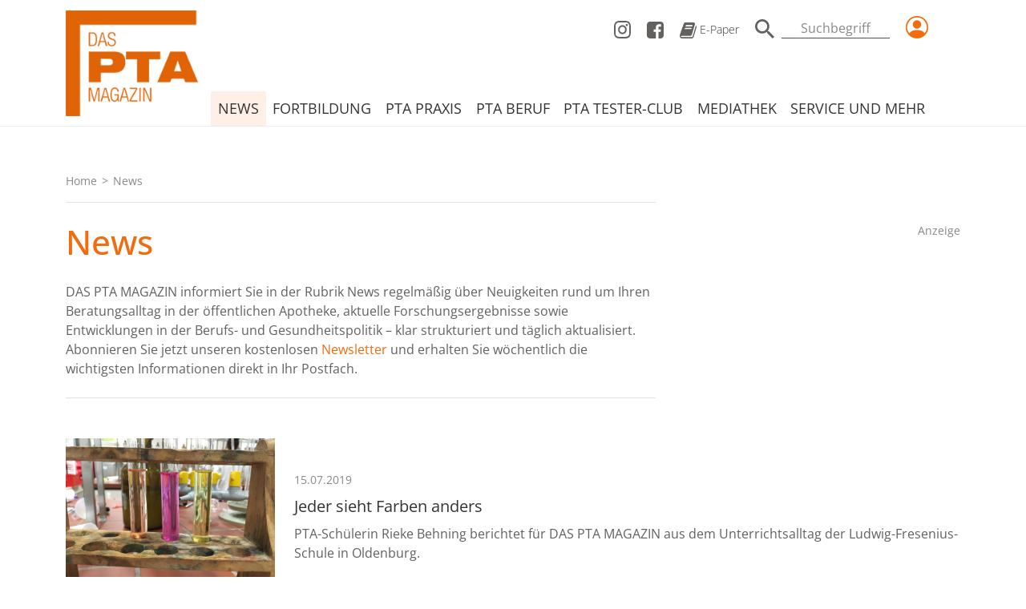

--- FILE ---
content_type: text/html; charset=UTF-8
request_url: https://www.das-pta-magazin.de/news?page=304
body_size: 16577
content:
<!DOCTYPE html>
<html lang="de">
<head>
    <meta charset="utf-8">
    <meta http-equiv="X-UA-Compatible" content="IE=edge">
    <meta name="viewport" content="width=device-width, initial-scale=1, shrink-to-fit=no">
    <title>News für PTA – DAS PTA MAGAZIN</title>
    <meta name="description" content="DAS PTA MAGAZIN informiert Sie in der Rubrik News regelmäßig über interessante Neuigkeiten rund um Ihren Beratungsalltag in der öffentlichen Apotheke, aktuelle Forschungsergebnisse sowie Entwicklungen in der Berufs- und Gesundheitspolitik – klar strukturiert und zum Teil mehrfach täglich aktualisiert. Abonnieren Sie jetzt unseren kostenlosen Newsletter und sichern Sie sich wöchentlich die wichtigsten Informationen direkt in Ihr Postfach.">
    <meta name="keywords" content="DAS PTA MAGAZIN">
    <meta name="tdm-reservation" content="1">
    <meta name="tdm-policy" content="https://www.dav-medien.de/policies/tdm-policy.json">
    <meta name="robots" content="index,follow,noai,noimageai">
            <script type="text/javascript" data-cmp-ab="1" src="https://cdn.consentmanager.net/delivery/js/semiautomatic.min.js" data-cmp-cdid="99add765028cc" data-cmp-host="a.delivery.consentmanager.net" data-cmp-cdn="cdn.consentmanager.net" data-cmp-codesrc="0"></script>
        <script src="/assets/js/adsLoader.js" defer></script>
        <script>
            window.dataLayer = window.dataLayer || [];
           function gtag(){dataLayer.push(arguments);}
            gtag('consent', 'default', {
                'ad_storage': 'denied',
                'analytics_storage': 'denied',
                'ad_user_data': 'denied',
                'ad_personalization': 'denied'
            });
            window.dataLayer.push({
                                                    'data-iam': 'news',
                                            });
        </script>

        <script data-cmp-vendor="s905" type="text/plain" class="cmplazyload" data-cmp-block="contentpass">(function(w,d,s,l,i){w[l]=w[l]||[];w[l].push({'gtm.start':
                    new Date().getTime(),event:'gtm.js'});var f=d.getElementsByTagName(s)[0],
                j=d.createElement(s),dl=l!='dataLayer'?'&l='+l:'';j.async=true;j.src=
                'https://www.googletagmanager.com/gtm.js?id='+i+dl;f.parentNode.insertBefore(j,f);
            })(window,document,'script','dataLayer','GTM-N39SNNKH');</script>

    

            <meta property="og:locale" content="de_DE">
        <meta property="og:type" content="website" />

        <meta property="og:title" content="News für PTA – DAS PTA MAGAZIN" />
        <meta property="og:description" content="DAS PTA MAGAZIN informiert Sie in der Rubrik News regelmäßig über interessante Neuigkeiten rund um Ihren Beratungsalltag in der öffentlichen Apotheke, aktuelle Forschungsergebnisse sowie Entwicklungen in der Berufs- und Gesundheitspolitik – klar strukturiert und zum Teil mehrfach täglich aktualisiert. Abonnieren Sie jetzt unseren kostenlosen Newsletter und sichern Sie sich wöchentlich die wichtigsten Informationen direkt in Ihr Postfach." />
        <meta property="og:url" content="https://www.das-pta-magazin.de/news" />
        <meta property="og:site_name" content="DAS PTA MAGAZIN" />

        
        <meta property="og:image" content="https://www.das-pta-magazin.de/build/images/Logo.png" />

        <meta name="twitter:card" content="summary_large_image">
        <meta name="twitter:title" content="News für PTA – DAS PTA MAGAZIN">
        <meta name="twitter:description" content="DAS PTA MAGAZIN informiert Sie in der Rubrik News regelmäßig über interessante Neuigkeiten rund um Ihren Beratungsalltag in der öffentlichen Apotheke, aktuelle Forschungsergebnisse sowie Entwicklungen in der Berufs- und Gesundheitspolitik – klar strukturiert und zum Teil mehrfach täglich aktualisiert. Abonnieren Sie jetzt unseren kostenlosen Newsletter und sichern Sie sich wöchentlich die wichtigsten Informationen direkt in Ihr Postfach.">
        <meta name="twitter:image" content="https://www.das-pta-magazin.de/build/images/Logo.png">
                <link rel="stylesheet" href="/build/styles.css">
    </head>
<body>
<div class="page-wrapper">
    <!-- Navbar Start -->
    <header class="">
        <nav class="navbar navbar-expand-xl navbar-light menu autohide">
            <div class="container">
                <a class="navbar-brand" href="/"><img src="/build/images/Logo.png" alt="Logo"></a>
                <div class="header-nav position-absolute top-0 end-0">
                    <ul class="header-nav__list" id="service-nav">
                        <li class="header-nav__list__item__link d-none d-xl-inline-block"><a href="https://www.instagram.com/das_pta_magazin" target="_blank" class="header-nav__list__item ">
                                <svg xmlns="http://www.w3.org/2000/svg"
                                     overflow="visible" preserveAspectRatio="none" viewBox="0 0 21 22" width="21"
                                     height="22">
                                    <g transform="translate(0, 0)">
                                        <g transform="translate(0, 0) rotate(0)">
                                            <path style="stroke-width: 0px; stroke-linecap: butt; stroke-linejoin: miter; fill: rgb(99, 97, 95);"
                                                  d="M12.96748,13.58499c-1.365,1.43 -3.57,1.43 -4.935,0.01375l-0.01312,-0.01375c-1.365,-1.43 -1.365,-3.74 -0.01313,-5.17l0.01313,-0.01375c1.365,-1.43 3.57,-1.43 4.935,-0.01375l0.01312,0.01375c1.24688,1.4025 1.12875,3.67125 0,5.18375zM14.27998,6.99874c-0.9975,-1.05875 -2.3625,-1.65 -3.78,-1.63625c-2.96625,-0.01375 -5.36812,2.5025 -5.38125,5.61c0,0.01375 0,0.01375 0,0.0275c-0.01312,3.1075 2.38875,5.62375 5.355,5.6375c0.01312,0 0.01312,0 0.02625,0c2.96625,0.01375 5.36812,-2.5025 5.38125,-5.61c0,-0.01375 0,-0.01375 0,-0.0275c0.01312,-1.49875 -0.55125,-2.9425 -1.575,-3.9875zM16.90498,4.24874c-0.49875,-0.55 -1.33875,-0.56375 -1.85062,-0.04125c-0.51187,0.5225 -0.53812,1.4025 -0.03937,1.93875c0.49875,0.53625 1.33875,0.56375 1.85062,0.04125c0.2625,-0.26125 0.40687,-0.6325 0.40687,-1.00375c0.0525,-0.3575 -0.0525,-0.715 -0.27562,-0.99zM11.54998,1.97999h1.44375h1.3125c0.4725,0.01375 0.945,0.055 1.40437,0.1375c0.32813,0.055 0.65625,0.1375 0.97125,0.26125c0.90562,0.385 1.6275,1.14125 1.995,2.09c0.11812,0.33 0.19687,0.67375 0.24937,1.0175c0.07875,0.48125 0.11812,0.97625 0.13125,1.47125c0,0.5775 0,1.03125 0,1.375c0,0.34375 0,0.83875 0,1.5125c0,0.66 0,1.03125 0,1.1c0,0.11 0,0.42625 0,1.1c0,0.67375 0,1.16875 0,1.5125c0,0.34375 0,0.7975 0,1.375c-0.01312,0.495 -0.0525,0.99 -0.13125,1.47125c-0.0525,0.34375 -0.13125,0.6875 -0.24937,1.0175c-0.3675,0.94875 -1.08938,1.705 -1.995,2.09c-0.315,0.12375 -0.64313,0.20625 -0.97125,0.26125c-0.45937,0.0825 -0.93187,0.12375 -1.40437,0.1375h-1.3125h-4.97437h-1.3125c-0.48562,0.01375 -0.97125,-0.01375 -1.45687,-0.06875c-0.32812,-0.055 -0.65625,-0.1375 -0.97125,-0.26125c-0.90562,-0.385 -1.6275,-1.14125 -1.995,-2.09c-0.105,-0.31625 -0.17062,-0.66 -0.22312,-0.99c-0.07875,-0.48125 -0.11812,-0.97625 -0.13125,-1.47125c0,-0.5775 0,-1.03125 0,-1.375c0,-0.34375 0,-0.83875 0,-1.5125c0,-0.66 0,-1.03125 0,-1.1c0,-0.11 0,-0.42625 0,-1.1c0,-0.67375 0,-1.16875 0,-1.5125c0,-0.34375 0,-0.7975 0,-1.375c0.01313,-0.5225 0.0525,-1.045 0.13125,-1.55375c0.0525,-0.34375 0.13125,-0.6875 0.24937,-1.0175c0.3675,-0.94875 1.08938,-1.69125 1.995,-2.0625c0.30187,-0.11 0.61688,-0.20625 0.945,-0.26125c0.45938,-0.0825 0.93187,-0.12375 1.40437,-0.1375h1.3125h3.58312zM20.92125,6.4625c0.01313,-1.705 -0.59062,-3.355 -1.69313,-4.60625c-1.19437,-1.155 -2.76937,-1.7875 -4.39688,-1.77375c-0.80062,-0.055 -2.24437,-0.0825 -4.33125,-0.0825c-2.08687,0 -3.53062,0.0275 -4.33125,0.06875c-1.6275,-0.01375 -3.2025,0.6325 -4.39688,1.7875c-1.1025,1.25125 -1.70625,2.90125 -1.69313,4.60625c-0.0525,0.83875 -0.07875,2.35125 -0.07875,4.5375c0,2.18625 0.02625,3.69875 0.06562,4.5375c-0.01312,1.705 0.59063,3.355 1.69313,4.60625c1.19438,1.155 2.7825,1.7875 4.41,1.77375c0.80062,0.055 2.24437,0.0825 4.33125,0.0825c2.08687,0 3.53062,-0.0275 4.33125,-0.06875c1.6275,0.01375 3.2025,-0.61875 4.39688,-1.77375c1.1025,-1.25125 1.70625,-2.90125 1.69313,-4.60625c0.0525,-0.8525 0.07875,-2.365 0.07875,-4.55125c0,-2.18625 -0.02625,-3.69875 -0.07875,-4.5375z"
                                                  vector-effect="non-scaling-stroke"/>
                                        </g>
                                        <defs>
                                            <path id="path-164673619247572828"
                                                  d="M12.96748,13.58499c-1.365,1.43 -3.57,1.43 -4.935,0.01375l-0.01312,-0.01375c-1.365,-1.43 -1.365,-3.74 -0.01313,-5.17l0.01313,-0.01375c1.365,-1.43 3.57,-1.43 4.935,-0.01375l0.01312,0.01375c1.24688,1.4025 1.12875,3.67125 0,5.18375zM14.27998,6.99874c-0.9975,-1.05875 -2.3625,-1.65 -3.78,-1.63625c-2.96625,-0.01375 -5.36812,2.5025 -5.38125,5.61c0,0.01375 0,0.01375 0,0.0275c-0.01312,3.1075 2.38875,5.62375 5.355,5.6375c0.01312,0 0.01312,0 0.02625,0c2.96625,0.01375 5.36812,-2.5025 5.38125,-5.61c0,-0.01375 0,-0.01375 0,-0.0275c0.01312,-1.49875 -0.55125,-2.9425 -1.575,-3.9875zM16.90498,4.24874c-0.49875,-0.55 -1.33875,-0.56375 -1.85062,-0.04125c-0.51187,0.5225 -0.53812,1.4025 -0.03937,1.93875c0.49875,0.53625 1.33875,0.56375 1.85062,0.04125c0.2625,-0.26125 0.40687,-0.6325 0.40687,-1.00375c0.0525,-0.3575 -0.0525,-0.715 -0.27562,-0.99zM11.54998,1.97999h1.44375h1.3125c0.4725,0.01375 0.945,0.055 1.40437,0.1375c0.32813,0.055 0.65625,0.1375 0.97125,0.26125c0.90562,0.385 1.6275,1.14125 1.995,2.09c0.11812,0.33 0.19687,0.67375 0.24937,1.0175c0.07875,0.48125 0.11812,0.97625 0.13125,1.47125c0,0.5775 0,1.03125 0,1.375c0,0.34375 0,0.83875 0,1.5125c0,0.66 0,1.03125 0,1.1c0,0.11 0,0.42625 0,1.1c0,0.67375 0,1.16875 0,1.5125c0,0.34375 0,0.7975 0,1.375c-0.01312,0.495 -0.0525,0.99 -0.13125,1.47125c-0.0525,0.34375 -0.13125,0.6875 -0.24937,1.0175c-0.3675,0.94875 -1.08938,1.705 -1.995,2.09c-0.315,0.12375 -0.64313,0.20625 -0.97125,0.26125c-0.45937,0.0825 -0.93187,0.12375 -1.40437,0.1375h-1.3125h-4.97437h-1.3125c-0.48562,0.01375 -0.97125,-0.01375 -1.45687,-0.06875c-0.32812,-0.055 -0.65625,-0.1375 -0.97125,-0.26125c-0.90562,-0.385 -1.6275,-1.14125 -1.995,-2.09c-0.105,-0.31625 -0.17062,-0.66 -0.22312,-0.99c-0.07875,-0.48125 -0.11812,-0.97625 -0.13125,-1.47125c0,-0.5775 0,-1.03125 0,-1.375c0,-0.34375 0,-0.83875 0,-1.5125c0,-0.66 0,-1.03125 0,-1.1c0,-0.11 0,-0.42625 0,-1.1c0,-0.67375 0,-1.16875 0,-1.5125c0,-0.34375 0,-0.7975 0,-1.375c0.01313,-0.5225 0.0525,-1.045 0.13125,-1.55375c0.0525,-0.34375 0.13125,-0.6875 0.24937,-1.0175c0.3675,-0.94875 1.08938,-1.69125 1.995,-2.0625c0.30187,-0.11 0.61688,-0.20625 0.945,-0.26125c0.45938,-0.0825 0.93187,-0.12375 1.40437,-0.1375h1.3125h3.58312zM20.92125,6.4625c0.01313,-1.705 -0.59062,-3.355 -1.69313,-4.60625c-1.19437,-1.155 -2.76937,-1.7875 -4.39688,-1.77375c-0.80062,-0.055 -2.24437,-0.0825 -4.33125,-0.0825c-2.08687,0 -3.53062,0.0275 -4.33125,0.06875c-1.6275,-0.01375 -3.2025,0.6325 -4.39688,1.7875c-1.1025,1.25125 -1.70625,2.90125 -1.69313,4.60625c-0.0525,0.83875 -0.07875,2.35125 -0.07875,4.5375c0,2.18625 0.02625,3.69875 0.06562,4.5375c-0.01312,1.705 0.59063,3.355 1.69313,4.60625c1.19438,1.155 2.7825,1.7875 4.41,1.77375c0.80062,0.055 2.24437,0.0825 4.33125,0.0825c2.08687,0 3.53062,-0.0275 4.33125,-0.06875c1.6275,0.01375 3.2025,-0.61875 4.39688,-1.77375c1.1025,-1.25125 1.70625,-2.90125 1.69313,-4.60625c0.0525,-0.8525 0.07875,-2.365 0.07875,-4.55125c0,-2.18625 -0.02625,-3.69875 -0.07875,-4.5375z"
                                                  vector-effect="non-scaling-stroke"/>
                                        </defs>
                                    </g>
                                </svg>
                            </a></li>
                        <li class="header-nav__list__item d-none d-xl-inline-block"><a href="https://www.facebook.com/DasPTAMagazin" target="_blank" class="header-nav__list__item__link">
                                <svg xmlns="http://www.w3.org/2000/svg"
                                     overflow="visible" preserveAspectRatio="none" viewBox="0 0 21 21" width="21"
                                     height="21">
                                    <g transform="translate(0, 0)">
                                        <defs>
                                            <path id="path-164673619246972653"
                                                  d="M22.312500000000004 5.25 C22.312500000000004 5.25 9.1875 5.25 9.1875 5.25 C7.00875 5.25 5.25 7.00875 5.25 9.1875 C5.25 9.1875 5.25 22.312500000000004 5.25 22.312500000000004 C5.25 24.49125 7.00875 26.250000000000004 9.1875 26.250000000000004 C9.1875 26.250000000000004 16.45875 26.250000000000004 16.45875 26.250000000000004 C16.45875 26.250000000000004 16.45875 18.1125 16.45875 18.1125 C16.45875 18.1125 13.728749999999998 18.1125 13.728749999999998 18.1125 C13.728749999999998 18.1125 13.728749999999998 14.949375000000002 13.728749999999998 14.949375000000002 C13.728749999999998 14.949375000000002 16.45875 14.949375000000002 16.45875 14.949375000000002 C16.45875 14.949375000000002 16.45875 12.613125 16.45875 12.613125 C16.393124999999994 11.471250000000003 16.786875 10.355625 17.574374999999996 9.528749999999999 C18.375 8.780624999999999 19.45125 8.386875000000002 20.540625 8.439374999999998 C21.354374999999997 8.426250000000001 22.168124999999993 8.465625000000001 22.968749999999996 8.557500000000003 C22.968749999999996 8.557500000000003 22.968749999999996 11.379375 22.968749999999996 11.379375 C22.968749999999996 11.379375 21.31499999999999 11.379375 21.31499999999999 11.379375 C20.842500000000005 11.300625000000002 20.356875 11.445 20.00249999999999 11.760000000000002 C19.766250000000003 12.088125000000002 19.66125 12.495000000000001 19.687500000000004 12.901875 C19.687500000000004 12.901875 19.687500000000004 14.923124999999999 19.687500000000004 14.923124999999999 C19.687500000000004 14.923124999999999 22.811250000000005 14.923124999999999 22.811250000000005 14.923124999999999 C22.811250000000005 14.923124999999999 22.456874999999997 18.1125 22.456874999999997 18.1125 C22.456874999999997 18.1125 19.687500000000004 18.1125 19.687500000000004 18.1125 C19.687500000000004 18.1125 19.687500000000004 26.250000000000004 19.687500000000004 26.250000000000004 C19.687500000000004 26.250000000000004 22.312500000000004 26.250000000000004 22.312500000000004 26.250000000000004 C24.491249999999997 26.250000000000004 26.25 24.49125 26.25 22.312500000000004 C26.25 22.312500000000004 26.25 9.1875 26.25 9.1875 C26.25 7.00875 24.491249999999997 5.25 22.312500000000004 5.25 C22.312500000000004 5.25 22.312500000000004 5.25 22.312500000000004 5.25 Z"
                                                  vector-effect="non-scaling-stroke"/>
                                        </defs>
                                        <g transform="translate(-5.25, -5.25)">
                                            <path style="stroke-width: 0px; stroke-linecap: butt; stroke-linejoin: miter; fill: rgb(99, 97, 95);"
                                                  d="M22.312500000000004 5.25 C22.312500000000004 5.25 9.1875 5.25 9.1875 5.25 C7.00875 5.25 5.25 7.00875 5.25 9.1875 C5.25 9.1875 5.25 22.312500000000004 5.25 22.312500000000004 C5.25 24.49125 7.00875 26.250000000000004 9.1875 26.250000000000004 C9.1875 26.250000000000004 16.45875 26.250000000000004 16.45875 26.250000000000004 C16.45875 26.250000000000004 16.45875 18.1125 16.45875 18.1125 C16.45875 18.1125 13.728749999999998 18.1125 13.728749999999998 18.1125 C13.728749999999998 18.1125 13.728749999999998 14.949375000000002 13.728749999999998 14.949375000000002 C13.728749999999998 14.949375000000002 16.45875 14.949375000000002 16.45875 14.949375000000002 C16.45875 14.949375000000002 16.45875 12.613125 16.45875 12.613125 C16.393124999999994 11.471250000000003 16.786875 10.355625 17.574374999999996 9.528749999999999 C18.375 8.780624999999999 19.45125 8.386875000000002 20.540625 8.439374999999998 C21.354374999999997 8.426250000000001 22.168124999999993 8.465625000000001 22.968749999999996 8.557500000000003 C22.968749999999996 8.557500000000003 22.968749999999996 11.379375 22.968749999999996 11.379375 C22.968749999999996 11.379375 21.31499999999999 11.379375 21.31499999999999 11.379375 C20.842500000000005 11.300625000000002 20.356875 11.445 20.00249999999999 11.760000000000002 C19.766250000000003 12.088125000000002 19.66125 12.495000000000001 19.687500000000004 12.901875 C19.687500000000004 12.901875 19.687500000000004 14.923124999999999 19.687500000000004 14.923124999999999 C19.687500000000004 14.923124999999999 22.811250000000005 14.923124999999999 22.811250000000005 14.923124999999999 C22.811250000000005 14.923124999999999 22.456874999999997 18.1125 22.456874999999997 18.1125 C22.456874999999997 18.1125 19.687500000000004 18.1125 19.687500000000004 18.1125 C19.687500000000004 18.1125 19.687500000000004 26.250000000000004 19.687500000000004 26.250000000000004 C19.687500000000004 26.250000000000004 22.312500000000004 26.250000000000004 22.312500000000004 26.250000000000004 C24.491249999999997 26.250000000000004 26.25 24.49125 26.25 22.312500000000004 C26.25 22.312500000000004 26.25 9.1875 26.25 9.1875 C26.25 7.00875 24.491249999999997 5.25 22.312500000000004 5.25 C22.312500000000004 5.25 22.312500000000004 5.25 22.312500000000004 5.25 Z"
                                                  vector-effect="non-scaling-stroke"/>
                                        </g>
                                    </g>
                                </svg>
                            </a></li>
                        <li class="header-nav__list__item d-none d-xl-inline-block"><a href="/service-und-mehr/e-paper" class="header-nav__list__item__link">
                                <svg xmlns="http://www.w3.org/2000/svg"
                                     overflow="visible" preserveAspectRatio="none"
                                     viewBox="0 0 21.042326370875053 20.000000000000004" width="21.042326370875053"
                                     height="20.000000000000004">
                                    <g transform="translate(0, 0)">
                                        <g transform="translate(-2.842170943040401e-14, 2.3093506273941244e-15) rotate(0)">
                                            <path style="stroke-width: 0px; stroke-linecap: butt; stroke-linejoin: miter; fill: rgb(99, 97, 95);"
                                                  d="M20.71083,4.56093c-0.19333,-0.24983 -0.44708,-0.4497 -0.73708,-0.56213c0.02417,0.24983 0,0.49967 -0.06042,0.73701l-3.78208,12.8415c-0.0725,0.22485 -0.22958,0.42472 -0.435,0.53714c-0.2175,0.12492 -0.45917,0.19987 -0.70083,0.19987h-11.62417c-0.73708,0.1499 -1.47417,-0.22485 -1.8125,-0.9119c-0.09667,-0.17488 -0.09667,-0.38724 0,-0.56213c0.13292,-0.16239 0.33833,-0.23734 0.54375,-0.18738h10.875c0.58,0.07495 1.16,-0.07495 1.63125,-0.41223c0.435,-0.58711 0.73708,-1.27416 0.89417,-1.99868l3.44375,-11.7797c0.19333,-0.56213 0.10875,-1.19921 -0.22958,-1.68638c-0.31417,-0.49967 -0.84583,-0.79947 -1.42583,-0.77449h-9.57c-0.2175,0.01249 -0.42292,0.04997 -0.64042,0.11243v0c-0.19333,-0.06246 -0.38667,-0.09993 -0.59208,-0.11243c-0.15708,0 -0.31417,0.04997 -0.44708,0.1499c-0.12083,0.08744 -0.22958,0.18738 -0.31417,0.31229c-0.09667,0.12492 -0.18125,0.26233 -0.24167,0.41223c-0.0725,0.16239 -0.145,0.31229 -0.20542,0.46219l-0.19333,0.4497c-0.06042,0.13741 -0.12083,0.26233 -0.20542,0.39974l-0.22958,0.31229l-0.22958,0.2998c-0.04833,0.06246 -0.08458,0.1499 -0.10875,0.23734c-0.02417,0.11243 -0.02417,0.23734 0,0.34977c0.01208,0.11243 0.01208,0.22485 0,0.33728c-0.06042,0.42472 -0.18125,0.84944 -0.35042,1.24917c-0.13292,0.38724 -0.31417,0.7495 -0.53167,1.09927l-0.27792,0.28731c-0.12083,0.11243 -0.2175,0.24983 -0.27792,0.39974c-0.03625,0.11243 -0.03625,0.24983 0,0.36226c0.01208,0.13741 0.01208,0.27482 0,0.41223c-0.06042,0.39974 -0.16917,0.79947 -0.31417,1.17422c-0.145,0.43721 -0.31417,0.84944 -0.53167,1.24917c-0.06042,0.11243 -0.13292,0.21236 -0.2175,0.2998c-0.09667,0.09993 -0.16917,0.22485 -0.2175,0.36226c-0.02417,0.12492 -0.02417,0.23734 0,0.36226c0.02417,0.12492 0.02417,0.26233 0,0.38724c-0.08458,0.42472 -0.2175,0.84944 -0.37458,1.24917c-0.15708,0.43721 -0.35042,0.84944 -0.56792,1.24917c-0.06042,0.09993 -0.13292,0.19987 -0.20542,0.2998c-0.0725,0.09993 -0.145,0.19987 -0.20542,0.2998c-0.04833,0.08744 -0.08458,0.17488 -0.09667,0.27482c-0.01208,0.08744 -0.01208,0.16239 0,0.24983c0.01208,0.08744 0.01208,0.18738 0,0.27482c0,0.12492 0,0.28731 0,0.48718c0,0.19987 0,0.31229 0,0.34977c-0.19333,0.53714 -0.19333,1.11176 0,1.64891c0.22958,0.68705 0.6525,1.27416 1.20833,1.71137c0.58,0.39974 1.26875,0.58711 1.9575,0.52465h11.61208c0.55583,0 1.11167,-0.19987 1.54667,-0.56213c0.45917,-0.34977 0.7975,-0.83695 0.96667,-1.39907l3.50417,-11.7797c0.19333,-0.56213 0.10875,-1.18671 -0.22958,-1.68638v0zM7.58833,3.74897c0.03625,-0.12492 0.10875,-0.22485 0.20542,-0.28731c0.09667,-0.08744 0.2175,-0.12492 0.35042,-0.12492h7.64875c0.09667,-0.01249 0.19333,0.03748 0.25375,0.12492c0.03625,0.08744 0.03625,0.19987 0,0.28731l-0.26583,0.83695c-0.03625,0.11243 -0.10875,0.21236 -0.20542,0.28731c-0.09667,0.07495 -0.20542,0.12492 -0.32625,0.12492h-7.64875c-0.09667,0 -0.19333,-0.04997 -0.25375,-0.12492c-0.03625,-0.08744 -0.03625,-0.19987 0,-0.28731zM6.54917,7.08426c0.03625,-0.12492 0.10875,-0.22485 0.20542,-0.28731c0.09667,-0.07495 0.20542,-0.12492 0.32625,-0.12492h7.64875c0.09667,-0.01249 0.19333,0.03748 0.25375,0.12492c0.03625,0.08744 0.03625,0.19987 0,0.28731l-0.26583,0.83695c-0.03625,0.11243 -0.10875,0.21236 -0.20542,0.28731c-0.09667,0.07495 -0.20542,0.12492 -0.32625,0.12492h-7.62458c-0.09667,0.01249 -0.19333,-0.03748 -0.25375,-0.12492c-0.03625,-0.08744 -0.03625,-0.19987 0,-0.28731z"
                                                  vector-effect="non-scaling-stroke"/>
                                        </g>
                                        <defs>
                                            <path id="path-164672990586148502"
                                                  d="M20.71083,4.56093c-0.19333,-0.24983 -0.44708,-0.4497 -0.73708,-0.56213c0.02417,0.24983 0,0.49967 -0.06042,0.73701l-3.78208,12.8415c-0.0725,0.22485 -0.22958,0.42472 -0.435,0.53714c-0.2175,0.12492 -0.45917,0.19987 -0.70083,0.19987h-11.62417c-0.73708,0.1499 -1.47417,-0.22485 -1.8125,-0.9119c-0.09667,-0.17488 -0.09667,-0.38724 0,-0.56213c0.13292,-0.16239 0.33833,-0.23734 0.54375,-0.18738h10.875c0.58,0.07495 1.16,-0.07495 1.63125,-0.41223c0.435,-0.58711 0.73708,-1.27416 0.89417,-1.99868l3.44375,-11.7797c0.19333,-0.56213 0.10875,-1.19921 -0.22958,-1.68638c-0.31417,-0.49967 -0.84583,-0.79947 -1.42583,-0.77449h-9.57c-0.2175,0.01249 -0.42292,0.04997 -0.64042,0.11243v0c-0.19333,-0.06246 -0.38667,-0.09993 -0.59208,-0.11243c-0.15708,0 -0.31417,0.04997 -0.44708,0.1499c-0.12083,0.08744 -0.22958,0.18738 -0.31417,0.31229c-0.09667,0.12492 -0.18125,0.26233 -0.24167,0.41223c-0.0725,0.16239 -0.145,0.31229 -0.20542,0.46219l-0.19333,0.4497c-0.06042,0.13741 -0.12083,0.26233 -0.20542,0.39974l-0.22958,0.31229l-0.22958,0.2998c-0.04833,0.06246 -0.08458,0.1499 -0.10875,0.23734c-0.02417,0.11243 -0.02417,0.23734 0,0.34977c0.01208,0.11243 0.01208,0.22485 0,0.33728c-0.06042,0.42472 -0.18125,0.84944 -0.35042,1.24917c-0.13292,0.38724 -0.31417,0.7495 -0.53167,1.09927l-0.27792,0.28731c-0.12083,0.11243 -0.2175,0.24983 -0.27792,0.39974c-0.03625,0.11243 -0.03625,0.24983 0,0.36226c0.01208,0.13741 0.01208,0.27482 0,0.41223c-0.06042,0.39974 -0.16917,0.79947 -0.31417,1.17422c-0.145,0.43721 -0.31417,0.84944 -0.53167,1.24917c-0.06042,0.11243 -0.13292,0.21236 -0.2175,0.2998c-0.09667,0.09993 -0.16917,0.22485 -0.2175,0.36226c-0.02417,0.12492 -0.02417,0.23734 0,0.36226c0.02417,0.12492 0.02417,0.26233 0,0.38724c-0.08458,0.42472 -0.2175,0.84944 -0.37458,1.24917c-0.15708,0.43721 -0.35042,0.84944 -0.56792,1.24917c-0.06042,0.09993 -0.13292,0.19987 -0.20542,0.2998c-0.0725,0.09993 -0.145,0.19987 -0.20542,0.2998c-0.04833,0.08744 -0.08458,0.17488 -0.09667,0.27482c-0.01208,0.08744 -0.01208,0.16239 0,0.24983c0.01208,0.08744 0.01208,0.18738 0,0.27482c0,0.12492 0,0.28731 0,0.48718c0,0.19987 0,0.31229 0,0.34977c-0.19333,0.53714 -0.19333,1.11176 0,1.64891c0.22958,0.68705 0.6525,1.27416 1.20833,1.71137c0.58,0.39974 1.26875,0.58711 1.9575,0.52465h11.61208c0.55583,0 1.11167,-0.19987 1.54667,-0.56213c0.45917,-0.34977 0.7975,-0.83695 0.96667,-1.39907l3.50417,-11.7797c0.19333,-0.56213 0.10875,-1.18671 -0.22958,-1.68638v0zM7.58833,3.74897c0.03625,-0.12492 0.10875,-0.22485 0.20542,-0.28731c0.09667,-0.08744 0.2175,-0.12492 0.35042,-0.12492h7.64875c0.09667,-0.01249 0.19333,0.03748 0.25375,0.12492c0.03625,0.08744 0.03625,0.19987 0,0.28731l-0.26583,0.83695c-0.03625,0.11243 -0.10875,0.21236 -0.20542,0.28731c-0.09667,0.07495 -0.20542,0.12492 -0.32625,0.12492h-7.64875c-0.09667,0 -0.19333,-0.04997 -0.25375,-0.12492c-0.03625,-0.08744 -0.03625,-0.19987 0,-0.28731zM6.54917,7.08426c0.03625,-0.12492 0.10875,-0.22485 0.20542,-0.28731c0.09667,-0.07495 0.20542,-0.12492 0.32625,-0.12492h7.64875c0.09667,-0.01249 0.19333,0.03748 0.25375,0.12492c0.03625,0.08744 0.03625,0.19987 0,0.28731l-0.26583,0.83695c-0.03625,0.11243 -0.10875,0.21236 -0.20542,0.28731c-0.09667,0.07495 -0.20542,0.12492 -0.32625,0.12492h-7.62458c-0.09667,0.01249 -0.19333,-0.03748 -0.25375,-0.12492c-0.03625,-0.08744 -0.03625,-0.19987 0,-0.28731z"
                                                  vector-effect="non-scaling-stroke"/>
                                        </defs>
                                    </g>
                                </svg>
                                E-Paper</a></li>
                        <li class="header-nav__list__item d-none d-xl-inline-block">
                            <form class="navbar-form navbar-form-wrapper header-search-widget" action="/suche" id="globalsearch-form">
                                <div class="input-group">
                                    <div class="input-group-append">
                                        <button class="btn btn-search" type="submit">
                                            <svg version="1.2" xmlns="http://www.w3.org/2000/svg"
                                                 width="24" height="24" overflow="visible" preserveAspectRatio="none"
                                                 viewBox="3 3 17.5 17.5">
                                                <g>
                                                    <path
                                                            d="M15.5 14h-.79l-.28-.27C15.41 12.59 16 11.11 16 9.5 16 5.91 13.09 3 9.5 3S3 5.91 3 9.5 5.91 16 9.5 16c1.61 0 3.09-.59 4.23-1.57l.27.28v.79l5 4.99L20.49 19l-4.99-5zm-6 0C7.01 14 5 11.99 5 9.5S7.01 5 9.5 5 14 7.01 14 9.5 11.99 14 9.5 14z"
                                                            style="fill: rgb(99, 97, 95);"
                                                            vector-effect="non-scaling-stroke"/>
                                                </g>
                                            </svg>
                                        </button>
                                    </div>
                                    <input type="text" class="form-control form-underlined-control" aria-label="Suchbegriff" name="search-term" id="globalsearchterm" placeholder="Suchbegriff" autocomplete="off">
                                </div>
                            </form>
                        </li>
                                                <li class="header-nav__list__item" data-bs-toggle="modal" data-bs-target="#loginModal"><a data-bs-toggle="tooltip" data-bs-placement="left" title="Login/Registrieren"  class="orange-link">
                                <svg xmlns="http://www.w3.org/2000/svg" width="28" height="28" fill="currentColor"
                                     class="bi bi-person-circle" viewBox="0 0 16 16">
                                    <path d="M11 6a3 3 0 1 1-6 0 3 3 0 0 1 6 0z"/>
                                    <path fill-rule="evenodd"
                                          d="M0 8a8 8 0 1 1 16 0A8 8 0 0 1 0 8zm8-7a7 7 0 0 0-5.468 11.37C3.242 11.226 4.805 10 8 10s4.757 1.225 5.468 2.37A7 7 0 0 0 8 1z"/>
                                </svg>
                            </a>
                        </li>
                                                <li class="header-nav__list__item">
                        
                        </li>
                        <li class="header-nav__list__item">
                            <button class="navbar-toggler" type="button" data-bs-toggle="collapse"
                                    data-bs-target="#navbarNav"
                                    aria-controls="navbarNav" aria-expanded="false" aria-label="Toggle navigation">
                                <span class="navbar-toggler-icon"></span>
                            </button>
                        </li>
                    </ul>
                </div>

                <div class="collapse main-nav navbar-collapse align-self-end" id="navbarNav">
                    <div class="d-xl-none mobile-search">
                        <form class="navbar-form navbar-form-wrapper header-search-widget" action="/suche"  id="globalsearch-form2">
                            <div class="input-group">
                                <div class="input-group-append">
                                    <button class="btn btn-search" type="submit">
                                        <svg version="1.2" xmlns="http://www.w3.org/2000/svg"
                                             width="24" height="24" overflow="visible" preserveAspectRatio="none"
                                             viewBox="3 3 17.5 17.5">
                                            <g>
                                                <path
                                                        d="M15.5 14h-.79l-.28-.27C15.41 12.59 16 11.11 16 9.5 16 5.91 13.09 3 9.5 3S3 5.91 3 9.5 5.91 16 9.5 16c1.61 0 3.09-.59 4.23-1.57l.27.28v.79l5 4.99L20.49 19l-4.99-5zm-6 0C7.01 14 5 11.99 5 9.5S7.01 5 9.5 5 14 7.01 14 9.5 11.99 14 9.5 14z"
                                                        style="fill: rgb(99, 97, 95);"
                                                        vector-effect="non-scaling-stroke"/>                                            </g>
                                        </svg>
                                    </button>
                                </div>
                                <input type="text" class="form-control form-underlined-control" aria-label="Suchbegriff"  name="search-term" placeholder="Suchbegriff" id="globalsearchterm" autocomplete="off">
                            </div>
                        </form>
                    </div>
                                                <ul     class="navbar-nav main-nav__list">
                                                                
                                        <li     class="main-nav__list__item current first">                <a href="/news"     class="main-nav__list__item__link nav-link">News</a>                            
        </li>
    
                        
                                                            <li     class="main-nav__list__item dropdown has-megamenu">                <a href="#"     class="main-nav__list__item__link nav-link dropdown-toggle" data-bs-toggle="dropdown">Fortbildung</a>                                            <div class="dropdown-menu megamenu" role="menu">
            <div class="container">
                <div class="row">
                    <div class="col-lg-4 col-megamenu">
                        <ul class="list-unstyled">
                                                                                
                                        <li     class="first">                <a href="/fortbildung/zertifizierte-fortbildungen"    >Zertifizierte Fortbildungen</a>                            
        </li>
    
                        
                                        <li    >                <a href="/fortbildung/meine-fortbildungen"    >Meine Fortbildungen</a>                            
        </li>
    
                        
                                        <li    >                <a href="/fortbildung/etraining"    >eTraining</a>                            
        </li>
    
                        
                                        <li     class="last">                <a href="/fortbildung/faq"    >FAQ</a>                            
        </li>
    
                
                        </ul>
                    </div><!-- end col-3 -->
                    <div class="col-lg-8 col-menu-content">
                            <div class="widget-latest-magazine latest-magazine-container">
                                                            </div>
                    </div><!-- col-menu-content -->

                </div><!-- end row -->
            </div><!-- end container -->
        </div> <!-- dropdown-mega-menu.// -->
    
        </li>
    
                        
                                                            <li     class="main-nav__list__item dropdown has-megamenu">                <a href="#"     class="main-nav__list__item__link nav-link dropdown-toggle" data-bs-toggle="dropdown">PTA Praxis</a>                                            <div class="dropdown-menu megamenu" role="menu">
            <div class="container">
                <div class="row">
                    <div class="col-lg-4 col-megamenu">
                        <ul class="list-unstyled">
                                                                                
                                        <li     class="first">                <a href="/pta-praxis/basiswissen"    >Basiswissen</a>                            
        </li>
    
                        
                                        <li    >                <a href="/pta-praxis/apothekenpraxis"    >Apothekenpraxis</a>                            
        </li>
    
                        
                                        <li    >                <a href="/pta-praxis/rezeptur"    >Rezeptur</a>                            
        </li>
    
                        
                                        <li     class="last">                <a href="/pta-praxis/handzettel"    >Handzettel</a>                            
        </li>
    
                
                        </ul>
                    </div><!-- end col-3 -->
                    <div class="col-lg-8 col-menu-content">
                            <div class="widget-latest-practice-news">
                                                            </div>
                    </div><!-- col-menu-content -->

                </div><!-- end row -->
            </div><!-- end container -->
        </div> <!-- dropdown-mega-menu.// -->
    
        </li>
    
                        
                                                            <li     class="main-nav__list__item dropdown has-megamenu">                <a href="#"     class="main-nav__list__item__link nav-link dropdown-toggle" data-bs-toggle="dropdown">PTA Beruf</a>                                            <div class="dropdown-menu megamenu" role="menu">
            <div class="container">
                <div class="row">
                    <div class="col-lg-4 col-megamenu">
                        <ul class="list-unstyled">
                                                                                
                                        <li     class="first">                <a href="/pta-beruf/pta-schulen"    >PTA Schulen</a>                            
        </li>
    
                        
                                        <li    >                <a href="/pta-beruf/pta-praktikum"    >PTA Praktikum</a>                            
        </li>
    
                        
                                        <li    >                <a href="/pta-beruf/pta-fort-und-weiterbildung"    >PTA Fort- und Weiterbildung</a>                            
        </li>
    
                        
                                        <li    >                <a href="/pta-beruf/pta-gehalt"    >PTA Gehalt</a>                            
        </li>
    
                        
                                        <li    >                <a href="/pta-beruf/pta-aufgaben"    >PTA Aufgaben</a>                            
        </li>
    
                        
                                        <li     class="last">                <a href="/pta-beruf/pta-beirat"    >PTA Beirat</a>                            
        </li>
    
                
                        </ul>
                    </div><!-- end col-3 -->
                    <div class="col-lg-8 col-menu-content">
                            <div class="widget-latest-magazine latest-magazine-container">
                                                            </div>
                    </div><!-- col-menu-content -->

                </div><!-- end row -->
            </div><!-- end container -->
        </div> <!-- dropdown-mega-menu.// -->
    
        </li>
    
                        
                                                            <li     class="main-nav__list__item dropdown has-megamenu">                <a href="#"     class="main-nav__list__item__link nav-link dropdown-toggle" data-bs-toggle="dropdown">PTA Tester-Club</a>                                            <div class="dropdown-menu megamenu" role="menu">
            <div class="container">
                <div class="row">
                    <div class="col-lg-4 col-megamenu">
                        <ul class="list-unstyled">
                                                                                
                                        <li     class="first">                <a href="/pta-tester-club/jetzt-mitmachen"    >Jetzt mitmachen</a>                            
        </li>
    
                        
                                        <li    >                <a href="/pta-tester-club/ergebnisse"    >Ergebnisse</a>                            
        </li>
    
                        
                                        <li     class="last">                <a href="/pta-tester-club/faq"    >FAQ</a>                            
        </li>
    
                
                        </ul>
                    </div><!-- end col-3 -->
                    <div class="col-lg-8 col-menu-content">
                            <div class="widget-pta-tester-club-howto">
                                                            </div>
                    </div><!-- col-menu-content -->

                </div><!-- end row -->
            </div><!-- end container -->
        </div> <!-- dropdown-mega-menu.// -->
    
        </li>
    
                        
                                                            <li     class="main-nav__list__item dropdown has-megamenu">                <a href="#"     class="main-nav__list__item__link nav-link dropdown-toggle" data-bs-toggle="dropdown">Mediathek</a>                                            <div class="dropdown-menu megamenu" role="menu">
            <div class="container">
                <div class="row">
                    <div class="col-lg-4 col-megamenu">
                        <ul class="list-unstyled">
                                                                                
                                        <li     class="first">                <a href="/mediathek/podcast"    >Podcast</a>                            
        </li>
    
                        
                                        <li     class="last">                <a href="/mediathek/video"    >Video</a>                            
        </li>
    
                
                        </ul>
                    </div><!-- end col-3 -->
                    <div class="col-lg-8 col-menu-content">
                            <div class="widget-latest-podcast">
                                                                    <div class="row">
    <div class="col">
        <h3>Aktueller Podcast</h3>
        <div class="podcast-html">
            <script class="cmplazyload podigee-podcast-player" data-configuration="https://podcasta287a1.podigee.io/247-neue-episode/embed?context=external&amp;token=gAVNL1cmFIEIxWztEINP8g" type="text/plain" data-cmp-vendor="s2546" data-cmp-block="contentpass" data-cmp-src="https://player.podigee-cdn.net/podcast-player/javascripts/podigee-podcast-player.js"></script>
        </div>
    </div>
</div>

                                                            </div>
                    </div><!-- col-menu-content -->

                </div><!-- end row -->
            </div><!-- end container -->
        </div> <!-- dropdown-mega-menu.// -->
    
        </li>
    
                        
                                                            <li     class="main-nav__list__item dropdown has-megamenu last">                <a href="#"     class="main-nav__list__item__link nav-link dropdown-toggle" data-bs-toggle="dropdown">Service und mehr</a>                                            <div class="dropdown-menu megamenu" role="menu">
            <div class="container">
                <div class="row">
                    <div class="col-lg-4 col-megamenu">
                        <ul class="list-unstyled">
                                                                                
                                        <li     class="first">                <a href="/service-und-mehr/gewinnspiele-und-raetsel"    >Gewinnspiele und Rätsel</a>                            
        </li>
    
                        
                                        <li    >                <a href="/service-und-mehr/markttrends"    >Markttrends</a>                            
        </li>
    
                        
                                        <li    >                <a href="/service-und-mehr/heftarchiv"    >Heftarchiv</a>                            
        </li>
    
                        
                                        <li    >                <a href="/service-und-mehr/e-paper"    >E-Paper</a>                            
        </li>
    
                        
                                        <li    >                <a href="/service-und-mehr/abonnement-das-pta-magazin"    >Abonnement DAS PTA MAGAZIN</a>                            
        </li>
    
                        
                                        <li    >                <a href="/service-und-mehr/kontakt"    >Kontakt</a>                            
        </li>
    
                        
                                        <li     class="last">                <a href="/service-und-mehr/termine"    >Termine</a>                            
        </li>
    
                
                        </ul>
                    </div><!-- end col-3 -->
                    <div class="col-lg-8 col-menu-content">
                            <div class="widget-latest-magazine latest-magazine-container">
                                                            </div>
                    </div><!-- col-menu-content -->

                </div><!-- end row -->
            </div><!-- end container -->
        </div> <!-- dropdown-mega-menu.// -->
    
        </li>
    
                
        </ul>
    
                    <div class="header-sub-nav d-xl-none">
                        <ul class="header-sub-nav__list">
                            <li class="header-sub-nav__list__item__link"><a href="https://www.instagram.com/das_pta_magazin" target="_blank" class="header-sub-nav__list__item ">
                                    <svg xmlns="http://www.w3.org/2000/svg"
                                         overflow="visible" preserveAspectRatio="none" viewBox="0 0 21 22" width="21"
                                         height="22">
                                        <g transform="translate(0, 0)">
                                            <g transform="translate(0, 0) rotate(0)">
                                                <path style="stroke-width: 0px; stroke-linecap: butt; stroke-linejoin: miter; fill: rgb(99, 97, 95);"
                                                      d="M12.96748,13.58499c-1.365,1.43 -3.57,1.43 -4.935,0.01375l-0.01312,-0.01375c-1.365,-1.43 -1.365,-3.74 -0.01313,-5.17l0.01313,-0.01375c1.365,-1.43 3.57,-1.43 4.935,-0.01375l0.01312,0.01375c1.24688,1.4025 1.12875,3.67125 0,5.18375zM14.27998,6.99874c-0.9975,-1.05875 -2.3625,-1.65 -3.78,-1.63625c-2.96625,-0.01375 -5.36812,2.5025 -5.38125,5.61c0,0.01375 0,0.01375 0,0.0275c-0.01312,3.1075 2.38875,5.62375 5.355,5.6375c0.01312,0 0.01312,0 0.02625,0c2.96625,0.01375 5.36812,-2.5025 5.38125,-5.61c0,-0.01375 0,-0.01375 0,-0.0275c0.01312,-1.49875 -0.55125,-2.9425 -1.575,-3.9875zM16.90498,4.24874c-0.49875,-0.55 -1.33875,-0.56375 -1.85062,-0.04125c-0.51187,0.5225 -0.53812,1.4025 -0.03937,1.93875c0.49875,0.53625 1.33875,0.56375 1.85062,0.04125c0.2625,-0.26125 0.40687,-0.6325 0.40687,-1.00375c0.0525,-0.3575 -0.0525,-0.715 -0.27562,-0.99zM11.54998,1.97999h1.44375h1.3125c0.4725,0.01375 0.945,0.055 1.40437,0.1375c0.32813,0.055 0.65625,0.1375 0.97125,0.26125c0.90562,0.385 1.6275,1.14125 1.995,2.09c0.11812,0.33 0.19687,0.67375 0.24937,1.0175c0.07875,0.48125 0.11812,0.97625 0.13125,1.47125c0,0.5775 0,1.03125 0,1.375c0,0.34375 0,0.83875 0,1.5125c0,0.66 0,1.03125 0,1.1c0,0.11 0,0.42625 0,1.1c0,0.67375 0,1.16875 0,1.5125c0,0.34375 0,0.7975 0,1.375c-0.01312,0.495 -0.0525,0.99 -0.13125,1.47125c-0.0525,0.34375 -0.13125,0.6875 -0.24937,1.0175c-0.3675,0.94875 -1.08938,1.705 -1.995,2.09c-0.315,0.12375 -0.64313,0.20625 -0.97125,0.26125c-0.45937,0.0825 -0.93187,0.12375 -1.40437,0.1375h-1.3125h-4.97437h-1.3125c-0.48562,0.01375 -0.97125,-0.01375 -1.45687,-0.06875c-0.32812,-0.055 -0.65625,-0.1375 -0.97125,-0.26125c-0.90562,-0.385 -1.6275,-1.14125 -1.995,-2.09c-0.105,-0.31625 -0.17062,-0.66 -0.22312,-0.99c-0.07875,-0.48125 -0.11812,-0.97625 -0.13125,-1.47125c0,-0.5775 0,-1.03125 0,-1.375c0,-0.34375 0,-0.83875 0,-1.5125c0,-0.66 0,-1.03125 0,-1.1c0,-0.11 0,-0.42625 0,-1.1c0,-0.67375 0,-1.16875 0,-1.5125c0,-0.34375 0,-0.7975 0,-1.375c0.01313,-0.5225 0.0525,-1.045 0.13125,-1.55375c0.0525,-0.34375 0.13125,-0.6875 0.24937,-1.0175c0.3675,-0.94875 1.08938,-1.69125 1.995,-2.0625c0.30187,-0.11 0.61688,-0.20625 0.945,-0.26125c0.45938,-0.0825 0.93187,-0.12375 1.40437,-0.1375h1.3125h3.58312zM20.92125,6.4625c0.01313,-1.705 -0.59062,-3.355 -1.69313,-4.60625c-1.19437,-1.155 -2.76937,-1.7875 -4.39688,-1.77375c-0.80062,-0.055 -2.24437,-0.0825 -4.33125,-0.0825c-2.08687,0 -3.53062,0.0275 -4.33125,0.06875c-1.6275,-0.01375 -3.2025,0.6325 -4.39688,1.7875c-1.1025,1.25125 -1.70625,2.90125 -1.69313,4.60625c-0.0525,0.83875 -0.07875,2.35125 -0.07875,4.5375c0,2.18625 0.02625,3.69875 0.06562,4.5375c-0.01312,1.705 0.59063,3.355 1.69313,4.60625c1.19438,1.155 2.7825,1.7875 4.41,1.77375c0.80062,0.055 2.24437,0.0825 4.33125,0.0825c2.08687,0 3.53062,-0.0275 4.33125,-0.06875c1.6275,0.01375 3.2025,-0.61875 4.39688,-1.77375c1.1025,-1.25125 1.70625,-2.90125 1.69313,-4.60625c0.0525,-0.8525 0.07875,-2.365 0.07875,-4.55125c0,-2.18625 -0.02625,-3.69875 -0.07875,-4.5375z"
                                                      vector-effect="non-scaling-stroke"/>
                                            </g>
                                            <defs>
                                                <path id="path-164673619247572828"
                                                      d="M12.96748,13.58499c-1.365,1.43 -3.57,1.43 -4.935,0.01375l-0.01312,-0.01375c-1.365,-1.43 -1.365,-3.74 -0.01313,-5.17l0.01313,-0.01375c1.365,-1.43 3.57,-1.43 4.935,-0.01375l0.01312,0.01375c1.24688,1.4025 1.12875,3.67125 0,5.18375zM14.27998,6.99874c-0.9975,-1.05875 -2.3625,-1.65 -3.78,-1.63625c-2.96625,-0.01375 -5.36812,2.5025 -5.38125,5.61c0,0.01375 0,0.01375 0,0.0275c-0.01312,3.1075 2.38875,5.62375 5.355,5.6375c0.01312,0 0.01312,0 0.02625,0c2.96625,0.01375 5.36812,-2.5025 5.38125,-5.61c0,-0.01375 0,-0.01375 0,-0.0275c0.01312,-1.49875 -0.55125,-2.9425 -1.575,-3.9875zM16.90498,4.24874c-0.49875,-0.55 -1.33875,-0.56375 -1.85062,-0.04125c-0.51187,0.5225 -0.53812,1.4025 -0.03937,1.93875c0.49875,0.53625 1.33875,0.56375 1.85062,0.04125c0.2625,-0.26125 0.40687,-0.6325 0.40687,-1.00375c0.0525,-0.3575 -0.0525,-0.715 -0.27562,-0.99zM11.54998,1.97999h1.44375h1.3125c0.4725,0.01375 0.945,0.055 1.40437,0.1375c0.32813,0.055 0.65625,0.1375 0.97125,0.26125c0.90562,0.385 1.6275,1.14125 1.995,2.09c0.11812,0.33 0.19687,0.67375 0.24937,1.0175c0.07875,0.48125 0.11812,0.97625 0.13125,1.47125c0,0.5775 0,1.03125 0,1.375c0,0.34375 0,0.83875 0,1.5125c0,0.66 0,1.03125 0,1.1c0,0.11 0,0.42625 0,1.1c0,0.67375 0,1.16875 0,1.5125c0,0.34375 0,0.7975 0,1.375c-0.01312,0.495 -0.0525,0.99 -0.13125,1.47125c-0.0525,0.34375 -0.13125,0.6875 -0.24937,1.0175c-0.3675,0.94875 -1.08938,1.705 -1.995,2.09c-0.315,0.12375 -0.64313,0.20625 -0.97125,0.26125c-0.45937,0.0825 -0.93187,0.12375 -1.40437,0.1375h-1.3125h-4.97437h-1.3125c-0.48562,0.01375 -0.97125,-0.01375 -1.45687,-0.06875c-0.32812,-0.055 -0.65625,-0.1375 -0.97125,-0.26125c-0.90562,-0.385 -1.6275,-1.14125 -1.995,-2.09c-0.105,-0.31625 -0.17062,-0.66 -0.22312,-0.99c-0.07875,-0.48125 -0.11812,-0.97625 -0.13125,-1.47125c0,-0.5775 0,-1.03125 0,-1.375c0,-0.34375 0,-0.83875 0,-1.5125c0,-0.66 0,-1.03125 0,-1.1c0,-0.11 0,-0.42625 0,-1.1c0,-0.67375 0,-1.16875 0,-1.5125c0,-0.34375 0,-0.7975 0,-1.375c0.01313,-0.5225 0.0525,-1.045 0.13125,-1.55375c0.0525,-0.34375 0.13125,-0.6875 0.24937,-1.0175c0.3675,-0.94875 1.08938,-1.69125 1.995,-2.0625c0.30187,-0.11 0.61688,-0.20625 0.945,-0.26125c0.45938,-0.0825 0.93187,-0.12375 1.40437,-0.1375h1.3125h3.58312zM20.92125,6.4625c0.01313,-1.705 -0.59062,-3.355 -1.69313,-4.60625c-1.19437,-1.155 -2.76937,-1.7875 -4.39688,-1.77375c-0.80062,-0.055 -2.24437,-0.0825 -4.33125,-0.0825c-2.08687,0 -3.53062,0.0275 -4.33125,0.06875c-1.6275,-0.01375 -3.2025,0.6325 -4.39688,1.7875c-1.1025,1.25125 -1.70625,2.90125 -1.69313,4.60625c-0.0525,0.83875 -0.07875,2.35125 -0.07875,4.5375c0,2.18625 0.02625,3.69875 0.06562,4.5375c-0.01312,1.705 0.59063,3.355 1.69313,4.60625c1.19438,1.155 2.7825,1.7875 4.41,1.77375c0.80062,0.055 2.24437,0.0825 4.33125,0.0825c2.08687,0 3.53062,-0.0275 4.33125,-0.06875c1.6275,0.01375 3.2025,-0.61875 4.39688,-1.77375c1.1025,-1.25125 1.70625,-2.90125 1.69313,-4.60625c0.0525,-0.8525 0.07875,-2.365 0.07875,-4.55125c0,-2.18625 -0.02625,-3.69875 -0.07875,-4.5375z"
                                                      vector-effect="non-scaling-stroke"/>
                                            </defs>
                                        </g>
                                    </svg>
                                </a></li>
                            <li class="header-sub-nav__list__item"><a href="https://www.facebook.com/DasPTAMagazin" target="_blank" class="header-sub-nav__list__item__link">
                                    <svg xmlns="http://www.w3.org/2000/svg"
                                         overflow="visible" preserveAspectRatio="none" viewBox="0 0 21 21" width="21"
                                         height="21">
                                        <g transform="translate(0, 0)">
                                            <defs>
                                                <path id="path-164673619246972653"
                                                      d="M22.312500000000004 5.25 C22.312500000000004 5.25 9.1875 5.25 9.1875 5.25 C7.00875 5.25 5.25 7.00875 5.25 9.1875 C5.25 9.1875 5.25 22.312500000000004 5.25 22.312500000000004 C5.25 24.49125 7.00875 26.250000000000004 9.1875 26.250000000000004 C9.1875 26.250000000000004 16.45875 26.250000000000004 16.45875 26.250000000000004 C16.45875 26.250000000000004 16.45875 18.1125 16.45875 18.1125 C16.45875 18.1125 13.728749999999998 18.1125 13.728749999999998 18.1125 C13.728749999999998 18.1125 13.728749999999998 14.949375000000002 13.728749999999998 14.949375000000002 C13.728749999999998 14.949375000000002 16.45875 14.949375000000002 16.45875 14.949375000000002 C16.45875 14.949375000000002 16.45875 12.613125 16.45875 12.613125 C16.393124999999994 11.471250000000003 16.786875 10.355625 17.574374999999996 9.528749999999999 C18.375 8.780624999999999 19.45125 8.386875000000002 20.540625 8.439374999999998 C21.354374999999997 8.426250000000001 22.168124999999993 8.465625000000001 22.968749999999996 8.557500000000003 C22.968749999999996 8.557500000000003 22.968749999999996 11.379375 22.968749999999996 11.379375 C22.968749999999996 11.379375 21.31499999999999 11.379375 21.31499999999999 11.379375 C20.842500000000005 11.300625000000002 20.356875 11.445 20.00249999999999 11.760000000000002 C19.766250000000003 12.088125000000002 19.66125 12.495000000000001 19.687500000000004 12.901875 C19.687500000000004 12.901875 19.687500000000004 14.923124999999999 19.687500000000004 14.923124999999999 C19.687500000000004 14.923124999999999 22.811250000000005 14.923124999999999 22.811250000000005 14.923124999999999 C22.811250000000005 14.923124999999999 22.456874999999997 18.1125 22.456874999999997 18.1125 C22.456874999999997 18.1125 19.687500000000004 18.1125 19.687500000000004 18.1125 C19.687500000000004 18.1125 19.687500000000004 26.250000000000004 19.687500000000004 26.250000000000004 C19.687500000000004 26.250000000000004 22.312500000000004 26.250000000000004 22.312500000000004 26.250000000000004 C24.491249999999997 26.250000000000004 26.25 24.49125 26.25 22.312500000000004 C26.25 22.312500000000004 26.25 9.1875 26.25 9.1875 C26.25 7.00875 24.491249999999997 5.25 22.312500000000004 5.25 C22.312500000000004 5.25 22.312500000000004 5.25 22.312500000000004 5.25 Z"
                                                      vector-effect="non-scaling-stroke"/>
                                            </defs>
                                            <g transform="translate(-5.25, -5.25)">
                                                <path style="stroke-width: 0px; stroke-linecap: butt; stroke-linejoin: miter; fill: rgb(99, 97, 95);"
                                                      d="M22.312500000000004 5.25 C22.312500000000004 5.25 9.1875 5.25 9.1875 5.25 C7.00875 5.25 5.25 7.00875 5.25 9.1875 C5.25 9.1875 5.25 22.312500000000004 5.25 22.312500000000004 C5.25 24.49125 7.00875 26.250000000000004 9.1875 26.250000000000004 C9.1875 26.250000000000004 16.45875 26.250000000000004 16.45875 26.250000000000004 C16.45875 26.250000000000004 16.45875 18.1125 16.45875 18.1125 C16.45875 18.1125 13.728749999999998 18.1125 13.728749999999998 18.1125 C13.728749999999998 18.1125 13.728749999999998 14.949375000000002 13.728749999999998 14.949375000000002 C13.728749999999998 14.949375000000002 16.45875 14.949375000000002 16.45875 14.949375000000002 C16.45875 14.949375000000002 16.45875 12.613125 16.45875 12.613125 C16.393124999999994 11.471250000000003 16.786875 10.355625 17.574374999999996 9.528749999999999 C18.375 8.780624999999999 19.45125 8.386875000000002 20.540625 8.439374999999998 C21.354374999999997 8.426250000000001 22.168124999999993 8.465625000000001 22.968749999999996 8.557500000000003 C22.968749999999996 8.557500000000003 22.968749999999996 11.379375 22.968749999999996 11.379375 C22.968749999999996 11.379375 21.31499999999999 11.379375 21.31499999999999 11.379375 C20.842500000000005 11.300625000000002 20.356875 11.445 20.00249999999999 11.760000000000002 C19.766250000000003 12.088125000000002 19.66125 12.495000000000001 19.687500000000004 12.901875 C19.687500000000004 12.901875 19.687500000000004 14.923124999999999 19.687500000000004 14.923124999999999 C19.687500000000004 14.923124999999999 22.811250000000005 14.923124999999999 22.811250000000005 14.923124999999999 C22.811250000000005 14.923124999999999 22.456874999999997 18.1125 22.456874999999997 18.1125 C22.456874999999997 18.1125 19.687500000000004 18.1125 19.687500000000004 18.1125 C19.687500000000004 18.1125 19.687500000000004 26.250000000000004 19.687500000000004 26.250000000000004 C19.687500000000004 26.250000000000004 22.312500000000004 26.250000000000004 22.312500000000004 26.250000000000004 C24.491249999999997 26.250000000000004 26.25 24.49125 26.25 22.312500000000004 C26.25 22.312500000000004 26.25 9.1875 26.25 9.1875 C26.25 7.00875 24.491249999999997 5.25 22.312500000000004 5.25 C22.312500000000004 5.25 22.312500000000004 5.25 22.312500000000004 5.25 Z"
                                                      vector-effect="non-scaling-stroke"/>
                                            </g>
                                        </g>
                                    </svg>
                                </a></li>
                            <li class="header-sub-nav__list__item "><a href="/service-und-mehr/e-paper" class="header-sub-nav__list__item__link">
                                    <svg xmlns="http://www.w3.org/2000/svg"
                                         overflow="visible" preserveAspectRatio="none"
                                         viewBox="0 0 21.042326370875053 20.000000000000004" width="21.042326370875053"
                                         height="20.000000000000004">
                                        <g transform="translate(0, 0)">
                                            <g transform="translate(-2.842170943040401e-14, 2.3093506273941244e-15) rotate(0)">
                                                <path style="stroke-width: 0px; stroke-linecap: butt; stroke-linejoin: miter; fill: rgb(99, 97, 95);"
                                                      d="M20.71083,4.56093c-0.19333,-0.24983 -0.44708,-0.4497 -0.73708,-0.56213c0.02417,0.24983 0,0.49967 -0.06042,0.73701l-3.78208,12.8415c-0.0725,0.22485 -0.22958,0.42472 -0.435,0.53714c-0.2175,0.12492 -0.45917,0.19987 -0.70083,0.19987h-11.62417c-0.73708,0.1499 -1.47417,-0.22485 -1.8125,-0.9119c-0.09667,-0.17488 -0.09667,-0.38724 0,-0.56213c0.13292,-0.16239 0.33833,-0.23734 0.54375,-0.18738h10.875c0.58,0.07495 1.16,-0.07495 1.63125,-0.41223c0.435,-0.58711 0.73708,-1.27416 0.89417,-1.99868l3.44375,-11.7797c0.19333,-0.56213 0.10875,-1.19921 -0.22958,-1.68638c-0.31417,-0.49967 -0.84583,-0.79947 -1.42583,-0.77449h-9.57c-0.2175,0.01249 -0.42292,0.04997 -0.64042,0.11243v0c-0.19333,-0.06246 -0.38667,-0.09993 -0.59208,-0.11243c-0.15708,0 -0.31417,0.04997 -0.44708,0.1499c-0.12083,0.08744 -0.22958,0.18738 -0.31417,0.31229c-0.09667,0.12492 -0.18125,0.26233 -0.24167,0.41223c-0.0725,0.16239 -0.145,0.31229 -0.20542,0.46219l-0.19333,0.4497c-0.06042,0.13741 -0.12083,0.26233 -0.20542,0.39974l-0.22958,0.31229l-0.22958,0.2998c-0.04833,0.06246 -0.08458,0.1499 -0.10875,0.23734c-0.02417,0.11243 -0.02417,0.23734 0,0.34977c0.01208,0.11243 0.01208,0.22485 0,0.33728c-0.06042,0.42472 -0.18125,0.84944 -0.35042,1.24917c-0.13292,0.38724 -0.31417,0.7495 -0.53167,1.09927l-0.27792,0.28731c-0.12083,0.11243 -0.2175,0.24983 -0.27792,0.39974c-0.03625,0.11243 -0.03625,0.24983 0,0.36226c0.01208,0.13741 0.01208,0.27482 0,0.41223c-0.06042,0.39974 -0.16917,0.79947 -0.31417,1.17422c-0.145,0.43721 -0.31417,0.84944 -0.53167,1.24917c-0.06042,0.11243 -0.13292,0.21236 -0.2175,0.2998c-0.09667,0.09993 -0.16917,0.22485 -0.2175,0.36226c-0.02417,0.12492 -0.02417,0.23734 0,0.36226c0.02417,0.12492 0.02417,0.26233 0,0.38724c-0.08458,0.42472 -0.2175,0.84944 -0.37458,1.24917c-0.15708,0.43721 -0.35042,0.84944 -0.56792,1.24917c-0.06042,0.09993 -0.13292,0.19987 -0.20542,0.2998c-0.0725,0.09993 -0.145,0.19987 -0.20542,0.2998c-0.04833,0.08744 -0.08458,0.17488 -0.09667,0.27482c-0.01208,0.08744 -0.01208,0.16239 0,0.24983c0.01208,0.08744 0.01208,0.18738 0,0.27482c0,0.12492 0,0.28731 0,0.48718c0,0.19987 0,0.31229 0,0.34977c-0.19333,0.53714 -0.19333,1.11176 0,1.64891c0.22958,0.68705 0.6525,1.27416 1.20833,1.71137c0.58,0.39974 1.26875,0.58711 1.9575,0.52465h11.61208c0.55583,0 1.11167,-0.19987 1.54667,-0.56213c0.45917,-0.34977 0.7975,-0.83695 0.96667,-1.39907l3.50417,-11.7797c0.19333,-0.56213 0.10875,-1.18671 -0.22958,-1.68638v0zM7.58833,3.74897c0.03625,-0.12492 0.10875,-0.22485 0.20542,-0.28731c0.09667,-0.08744 0.2175,-0.12492 0.35042,-0.12492h7.64875c0.09667,-0.01249 0.19333,0.03748 0.25375,0.12492c0.03625,0.08744 0.03625,0.19987 0,0.28731l-0.26583,0.83695c-0.03625,0.11243 -0.10875,0.21236 -0.20542,0.28731c-0.09667,0.07495 -0.20542,0.12492 -0.32625,0.12492h-7.64875c-0.09667,0 -0.19333,-0.04997 -0.25375,-0.12492c-0.03625,-0.08744 -0.03625,-0.19987 0,-0.28731zM6.54917,7.08426c0.03625,-0.12492 0.10875,-0.22485 0.20542,-0.28731c0.09667,-0.07495 0.20542,-0.12492 0.32625,-0.12492h7.64875c0.09667,-0.01249 0.19333,0.03748 0.25375,0.12492c0.03625,0.08744 0.03625,0.19987 0,0.28731l-0.26583,0.83695c-0.03625,0.11243 -0.10875,0.21236 -0.20542,0.28731c-0.09667,0.07495 -0.20542,0.12492 -0.32625,0.12492h-7.62458c-0.09667,0.01249 -0.19333,-0.03748 -0.25375,-0.12492c-0.03625,-0.08744 -0.03625,-0.19987 0,-0.28731z"
                                                      vector-effect="non-scaling-stroke"/>
                                            </g>
                                            <defs>
                                                <path id="path-164672990586148502"
                                                      d="M20.71083,4.56093c-0.19333,-0.24983 -0.44708,-0.4497 -0.73708,-0.56213c0.02417,0.24983 0,0.49967 -0.06042,0.73701l-3.78208,12.8415c-0.0725,0.22485 -0.22958,0.42472 -0.435,0.53714c-0.2175,0.12492 -0.45917,0.19987 -0.70083,0.19987h-11.62417c-0.73708,0.1499 -1.47417,-0.22485 -1.8125,-0.9119c-0.09667,-0.17488 -0.09667,-0.38724 0,-0.56213c0.13292,-0.16239 0.33833,-0.23734 0.54375,-0.18738h10.875c0.58,0.07495 1.16,-0.07495 1.63125,-0.41223c0.435,-0.58711 0.73708,-1.27416 0.89417,-1.99868l3.44375,-11.7797c0.19333,-0.56213 0.10875,-1.19921 -0.22958,-1.68638c-0.31417,-0.49967 -0.84583,-0.79947 -1.42583,-0.77449h-9.57c-0.2175,0.01249 -0.42292,0.04997 -0.64042,0.11243v0c-0.19333,-0.06246 -0.38667,-0.09993 -0.59208,-0.11243c-0.15708,0 -0.31417,0.04997 -0.44708,0.1499c-0.12083,0.08744 -0.22958,0.18738 -0.31417,0.31229c-0.09667,0.12492 -0.18125,0.26233 -0.24167,0.41223c-0.0725,0.16239 -0.145,0.31229 -0.20542,0.46219l-0.19333,0.4497c-0.06042,0.13741 -0.12083,0.26233 -0.20542,0.39974l-0.22958,0.31229l-0.22958,0.2998c-0.04833,0.06246 -0.08458,0.1499 -0.10875,0.23734c-0.02417,0.11243 -0.02417,0.23734 0,0.34977c0.01208,0.11243 0.01208,0.22485 0,0.33728c-0.06042,0.42472 -0.18125,0.84944 -0.35042,1.24917c-0.13292,0.38724 -0.31417,0.7495 -0.53167,1.09927l-0.27792,0.28731c-0.12083,0.11243 -0.2175,0.24983 -0.27792,0.39974c-0.03625,0.11243 -0.03625,0.24983 0,0.36226c0.01208,0.13741 0.01208,0.27482 0,0.41223c-0.06042,0.39974 -0.16917,0.79947 -0.31417,1.17422c-0.145,0.43721 -0.31417,0.84944 -0.53167,1.24917c-0.06042,0.11243 -0.13292,0.21236 -0.2175,0.2998c-0.09667,0.09993 -0.16917,0.22485 -0.2175,0.36226c-0.02417,0.12492 -0.02417,0.23734 0,0.36226c0.02417,0.12492 0.02417,0.26233 0,0.38724c-0.08458,0.42472 -0.2175,0.84944 -0.37458,1.24917c-0.15708,0.43721 -0.35042,0.84944 -0.56792,1.24917c-0.06042,0.09993 -0.13292,0.19987 -0.20542,0.2998c-0.0725,0.09993 -0.145,0.19987 -0.20542,0.2998c-0.04833,0.08744 -0.08458,0.17488 -0.09667,0.27482c-0.01208,0.08744 -0.01208,0.16239 0,0.24983c0.01208,0.08744 0.01208,0.18738 0,0.27482c0,0.12492 0,0.28731 0,0.48718c0,0.19987 0,0.31229 0,0.34977c-0.19333,0.53714 -0.19333,1.11176 0,1.64891c0.22958,0.68705 0.6525,1.27416 1.20833,1.71137c0.58,0.39974 1.26875,0.58711 1.9575,0.52465h11.61208c0.55583,0 1.11167,-0.19987 1.54667,-0.56213c0.45917,-0.34977 0.7975,-0.83695 0.96667,-1.39907l3.50417,-11.7797c0.19333,-0.56213 0.10875,-1.18671 -0.22958,-1.68638v0zM7.58833,3.74897c0.03625,-0.12492 0.10875,-0.22485 0.20542,-0.28731c0.09667,-0.08744 0.2175,-0.12492 0.35042,-0.12492h7.64875c0.09667,-0.01249 0.19333,0.03748 0.25375,0.12492c0.03625,0.08744 0.03625,0.19987 0,0.28731l-0.26583,0.83695c-0.03625,0.11243 -0.10875,0.21236 -0.20542,0.28731c-0.09667,0.07495 -0.20542,0.12492 -0.32625,0.12492h-7.64875c-0.09667,0 -0.19333,-0.04997 -0.25375,-0.12492c-0.03625,-0.08744 -0.03625,-0.19987 0,-0.28731zM6.54917,7.08426c0.03625,-0.12492 0.10875,-0.22485 0.20542,-0.28731c0.09667,-0.07495 0.20542,-0.12492 0.32625,-0.12492h7.64875c0.09667,-0.01249 0.19333,0.03748 0.25375,0.12492c0.03625,0.08744 0.03625,0.19987 0,0.28731l-0.26583,0.83695c-0.03625,0.11243 -0.10875,0.21236 -0.20542,0.28731c-0.09667,0.07495 -0.20542,0.12492 -0.32625,0.12492h-7.62458c-0.09667,0.01249 -0.19333,-0.03748 -0.25375,-0.12492c-0.03625,-0.08744 -0.03625,-0.19987 0,-0.28731z"
                                                      vector-effect="non-scaling-stroke"/>
                                            </defs>
                                        </g>
                                    </svg>
                                    E-Paper</a></li>
                        </ul>
                    </div>
                </div>
            </div>

        </nav>

    </header>
                    <div class="billboard-wrapper">
            <div class="ad-container ad-desktop m-adSpirit d-none d-md-block">
                <!-- <ins class="asm_async_creative" data-asm-fetch-gdpr="1" style="display:inline-block; width:728px; height:90px;text-align:left; text-decoration:none;" data-asm-cdn="cdn.adspirit.de" data-asm-host="apoverlag.adspirit.de"  data-asm-params="pid=290"></ins><script src="//cdn.adspirit.de/adasync.min.js" async type="text/javascript"></script> -->
            </div>
            <div class="ad-container ad-mobile m-adSpirit d-block d-md-none">
                <!-- <ins class="asm_async_creative" data-asm-fetch-gdpr="1" style="display:inline-block; width:320px; height:75px;text-align:left; text-decoration:none;" data-asm-cdn="cdn.adspirit.de" data-asm-host="apoverlag.adspirit.de"  data-asm-params="pid=292"></ins><script src="//cdn.adspirit.de/adasync.min.js" async type="text/javascript"></script> -->
            </div>
        </div>
                <div class="container">
        <nav aria-label="breadcrumb">
    <ol class="breadcrumb">
        <li class="breadcrumb-item"><a href="/">Home</a></li>
                <li class="breadcrumb-item active" aria-current="page">News</li>
    </ol>
</nav>
<div class="row">
    <div class="col-lg-7 col-xl-8"><hr class="under-breadcrumb" /></div>
</div>
    </div>
     <main class="news-list">
    <section class="news-teasers">
        <div class="container">
        <div class="row">
    <div class="col-lg-7 col-xl-8">
                <h1>News</h1>
        <p>DAS PTA MAGAZIN informiert Sie in der Rubrik News regelmäßig über Neuigkeiten rund um Ihren Beratungsalltag in der öffentlichen Apotheke, aktuelle Forschungsergebnisse sowie Entwicklungen in der Berufs- und Gesundheitspolitik – klar strukturiert und täglich aktualisiert. Abonnieren Sie jetzt unseren kostenlosen <a href="https://www.das-pta-magazin.de/newsletter" target="_blank" rel="noreferrer noopener">Newsletter</a> und erhalten Sie wöchentlich die wichtigsten Informationen direkt in Ihr Postfach.</p>
    </div>
    <div class="col-lg-5 col-xl-4  col-xxl-4 col-ad col-ad-side">
        <div class="ad-wrapper mb-5 d-none d-md-block">
    <div class="ad-label">Anzeige</div>
    <div class="ad-container ad-desktop m-adSpirit ">
        <!-- <ins class="asm_async_creative" data-asm-fetch-gdpr="1" style="display:inline-block; width:300px; height:250px;text-align:left; text-decoration:none;" data-asm-cdn="cdn.adspirit.de" data-asm-host="apoverlag.adspirit.de"  data-asm-params="pid=291"></ins><script src="//cdn.adspirit.de/adasync.min.js" async type="text/javascript"></script> -->
    </div>
</div>
<div class="ad-wrapper-mobile mb-5 d-block d-md-none">
    <div class="ad-label">Anzeige</div>
    <div class="ad-container ad-mobile m-adSpirit ">
        <!-- <ins class="asm_async_creative" data-asm-fetch-gdpr="1" style="display:inline-block; width:483px; height:694px;text-align:left; text-decoration:none;" data-asm-cdn="cdn.adspirit.de" data-asm-host="apoverlag.adspirit.de"  data-asm-params="pid=293"></ins><script src="//cdn.adspirit.de/adasync.min.js" async type="text/javascript"></script> -->
    </div>
</div>

    </div>
    <div class="col-lg-7 col-xl-8"><hr class="intro" /></div>
</div>                        <div class="row news-teaser-wide">
    <div class="col-md-5 col-lg-5 col-xl-3 news-teaser-wide__image-wrapper align-self-center">
        <a href="/news/jeder-sieht-farben-anders-2294432.html">
                            <img class="img-fluid" src="https://www.das-pta-magazin.de/media/cache/thumb_360x270/media/5415/18.jpeg" alt="Indikatoren" title="Indikatoren" >
                                    </a>
    </div>
    <div class="col-md-7 col-lg-7 col-xl-9 news-teaser-wide__content align-self-center">
        <div class="news-teaser-wide__body">
            <div class="news-teaser-wide__meta">
                <span class="news-teaser-wide__date">15.07.2019</span>
                            </div>
            <a href="/news/jeder-sieht-farben-anders-2294432.html"><h4 class="news-teaser-wide__title">Jeder sieht Farben anders</h4></a>
                                    <a href="/news/jeder-sieht-farben-anders-2294432.html">
                        <p class="news-teaser-wide__text">
                            PTA-Schülerin Rieke Behning berichtet für DAS PTA MAGAZIN aus dem Unterrichtsalltag der Ludwig-Fresenius-Schule in Oldenburg.
                        </p>
                    </a>
                        </div>
    </div>
</div>
<!-- End Wide Teaser -->
<hr>

                                    <div class="row news-teaser-wide">
    <div class="col-md-5 col-lg-5 col-xl-3 news-teaser-wide__image-wrapper align-self-center">
        <a href="/news/endspurt-fuer-die-steuererklaerung-2421180.html">
                            <img class="img-fluid" src="https://www.das-pta-magazin.de/media/cache/thumb_360x270/media/5415/Steuer.35809878.jpg" alt="Tastatur mit blauer Taste &quot;Steuererklärung&quot;" title="Tastatur mit blauer Taste &quot;Steuererklärung&quot;" >
                                    </a>
    </div>
    <div class="col-md-7 col-lg-7 col-xl-9 news-teaser-wide__content align-self-center">
        <div class="news-teaser-wide__body">
            <div class="news-teaser-wide__meta">
                <span class="news-teaser-wide__date">15.07.2019</span>
                            </div>
            <a href="/news/endspurt-fuer-die-steuererklaerung-2421180.html"><h4 class="news-teaser-wide__title">Endspurt für die Steuererklärung</h4></a>
                                    <a href="/news/endspurt-fuer-die-steuererklaerung-2421180.html">
                        <p class="news-teaser-wide__text">
                            (kib) Sie haben Ihre Steuererklärung 2018 noch nicht abgegeben? Dann wird es Zeit. Zwar gilt seit diesem Jahr bundesweit als Abgabefrist für die Steuererklärung des Vorjahres der 31. Juli. Allerdings: Wer jetzt grundlos überzieht, muss auch schneller als bisher mit Verspätungszuschlägen rechnen.
                        </p>
                    </a>
                        </div>
    </div>
</div>
<!-- End Wide Teaser -->
<hr>

                                    <div class="row news-teaser-wide">
    <div class="col-md-5 col-lg-5 col-xl-3 news-teaser-wide__image-wrapper align-self-center">
        <a href="/news/ludwig-fresenius-schulen-zwickau-verabschieden-absolventen-2422349.html">
                            <img class="img-fluid" src="https://www.das-pta-magazin.de/media/cache/thumb_360x270/media/5415/LFSZwickau1.jpg" alt="Absolventen der Ludwig Fresenius Schulen Zwickau" title="Absolventen der Ludwig Fresenius Schulen Zwickau" >
                                    </a>
    </div>
    <div class="col-md-7 col-lg-7 col-xl-9 news-teaser-wide__content align-self-center">
        <div class="news-teaser-wide__body">
            <div class="news-teaser-wide__meta">
                <span class="news-teaser-wide__date">12.07.2019</span>
                            </div>
            <a href="/news/ludwig-fresenius-schulen-zwickau-verabschieden-absolventen-2422349.html"><h4 class="news-teaser-wide__title">Ludwig Fresenius Schulen Zwickau verabschieden Absolventen </h4></a>
                                    <a href="/news/ludwig-fresenius-schulen-zwickau-verabschieden-absolventen-2422349.html">
                        <p class="news-teaser-wide__text">
                            (kib) Nachdem am 18. Juni 2019 auch die letzten Nachzügler ihre Abschlussprüfung zur Pharmazeutisch-technischen Assistentin abgelegt haben, verabschieden die Ludwig Fresenius Schulen in Zwickau die glücklichen Absolventinnen ins Berufsleben.
                        </p>
                    </a>
                        </div>
    </div>
</div>
<!-- End Wide Teaser -->
<hr>

                                    <div class="row news-teaser-wide">
    <div class="col-md-5 col-lg-5 col-xl-3 news-teaser-wide__image-wrapper align-self-center">
        <a href="/news/zum-greifen-nah-gesundheits-apps-auf-rezept-2424662.html">
                            <img class="img-fluid" src="https://www.das-pta-magazin.de/media/cache/thumb_360x270/media/5415/App1.jpg" alt="Smartphone liegt auf Tablet" title="Smartphone liegt auf Tablet" >
                                    </a>
    </div>
    <div class="col-md-7 col-lg-7 col-xl-9 news-teaser-wide__content align-self-center">
        <div class="news-teaser-wide__body">
            <div class="news-teaser-wide__meta">
                <span class="news-teaser-wide__date">11.07.2019</span>
                            </div>
            <a href="/news/zum-greifen-nah-gesundheits-apps-auf-rezept-2424662.html"><h4 class="news-teaser-wide__title">Zum Greifen nah: Gesundheits-Apps auf Rezept </h4></a>
                                    <a href="/news/zum-greifen-nah-gesundheits-apps-auf-rezept-2424662.html">
                        <p class="news-teaser-wide__text">
                            (kib) Voraussichtlich ab 2020 können Ärzte digitale Anwendungen, wie Tagebücher für Diabetiker oder Apps für Menschen mit Bluthochdruck, verschreiben. Das steht in dem Entwurf für das „Digitale-Versorgung-Gesetz“, welchen das Bundeskabinett beschlossen hat.
                        </p>
                    </a>
                        </div>
    </div>
</div>
<!-- End Wide Teaser -->
<hr>

                                    <div class="row news-teaser-wide">
    <div class="col-md-5 col-lg-5 col-xl-3 news-teaser-wide__image-wrapper align-self-center">
        <a href="/news/pta-des-jahres-2019-die-finalisten-stehen-fest-2424673.html">
                            <img class="img-fluid" src="https://www.das-pta-magazin.de/media/cache/thumb_360x270/media/5415/PTA_des_Jahres.png" alt="PTA des Jahres 2019" title="PTA des Jahres 2019" >
                                    </a>
    </div>
    <div class="col-md-7 col-lg-7 col-xl-9 news-teaser-wide__content align-self-center">
        <div class="news-teaser-wide__body">
            <div class="news-teaser-wide__meta">
                <span class="news-teaser-wide__date">10.07.2019</span>
                            </div>
            <a href="/news/pta-des-jahres-2019-die-finalisten-stehen-fest-2424673.html"><h4 class="news-teaser-wide__title">PTA des Jahres 2019: Die Finalisten stehen fest</h4></a>
                                    <a href="/news/pta-des-jahres-2019-die-finalisten-stehen-fest-2424673.html">
                        <p class="news-teaser-wide__text">
                            (fre) Bereits zum siebten Mal sucht Pharma Privat die oder den „PTA des Jahres“. Rund 260 PTA haben sich in diesem Jahr um den Titel beworben. Nun hat die Jury entschieden, und die ersten neun Finalistinnen stehen fest. DAS PTA MAGAZIN begleitet den Wettbewerb von Beginn an als Medienpartner.
                        </p>
                    </a>
                        </div>
    </div>
</div>
<!-- End Wide Teaser -->
<hr>

                                            <div class="row">
                        <div class="col-12 col-ad col-ad-content-middle mt-4 mb-4">
                            <div class="ad-wrapper mb-5 d-none d-md-inline-block">
    <div class="ad-label">Anzeige</div>
    <div class="ad-container ad-desktop m-adSpirit d-none d-md-block">
        <!-- <ins class="asm_async_creative" style="display:inline-block; width:300px; height:250px;text-align:left; text-decoration:none;" data-asm-fetch-gdpr="1" data-asm-cdn="cdn.adspirit.de" data-asm-host="apoverlag.adspirit.de"  data-asm-params="pid=295"></ins></script> -->
    </div>
</div>

                        </div>
                    </div>
                    <div class="row">
    <div class="col-ad col-12">
        <div class="ad-wrapper-mobile d-md-none d-inline-block mb-5">
            <div class="ad-label">Anzeige</div>
            <div class="ad-container ad-mobile m-adSpirit d-block d-md-none">
                <!-- <ins class="asm_async_creative" data-asm-fetch-gdpr="1" style="display:inline-block; width:100%; height: auto; min-height: 445px; text-align:left; text-decoration:none;" data-asm-cdn="cdn.adspirit.de" data-asm-host="apoverlag.adspirit.de"  data-asm-params="pid=294"></ins><script src="//cdn.adspirit.de/adasync.min.js" async type="text/javascript"></script> -->
            </div>
        </div>
    </div>
</div>

                                                    <div class="row news-teaser-wide">
    <div class="col-md-5 col-lg-5 col-xl-3 news-teaser-wide__image-wrapper align-self-center">
        <a href="/news/urlaubsfeeling-konservieren-2421283.html">
                            <img class="img-fluid" src="https://www.das-pta-magazin.de/media/cache/thumb_360x270/media/5415/Urlaub.35811769.jpg" alt="Füße, die seitlich aus einem Strandkorb herausschauen" title="Füße, die seitlich aus einem Strandkorb herausschauen" >
                                    </a>
    </div>
    <div class="col-md-7 col-lg-7 col-xl-9 news-teaser-wide__content align-self-center">
        <div class="news-teaser-wide__body">
            <div class="news-teaser-wide__meta">
                <span class="news-teaser-wide__date">10.07.2019</span>
                            </div>
            <a href="/news/urlaubsfeeling-konservieren-2421283.html"><h4 class="news-teaser-wide__title">Urlaubsfeeling konservieren</h4></a>
                                    <a href="/news/urlaubsfeeling-konservieren-2421283.html">
                        <p class="news-teaser-wide__text">
                            (kib) Wie gestalten Sie Ihren Urlaub so, dass Sie richtig ausspannen können? Was ist die ideale Länge? Was können Sie für eine sanfte Rückkehr in den Arbeitsalltag tun? Und was hat der Nervus vagus damit zu tun? DAS PTA MAGAZIN erklärt es. 
                        </p>
                    </a>
                        </div>
    </div>
</div>
<!-- End Wide Teaser -->
<hr>

                                    <div class="row news-teaser-wide">
    <div class="col-md-5 col-lg-5 col-xl-3 news-teaser-wide__image-wrapper align-self-center">
        <a href="/news/mehr-vitamin-d-in-eiern-dank-uv-lampe-2419027.html">
                            <img class="img-fluid" src="https://www.das-pta-magazin.de/media/cache/thumb_360x270/media/5415/Ei.35520094.jpg" alt="Aufgeschlagenes Hühnerei" title="Aufgeschlagenes Hühnerei" >
                                    </a>
    </div>
    <div class="col-md-7 col-lg-7 col-xl-9 news-teaser-wide__content align-self-center">
        <div class="news-teaser-wide__body">
            <div class="news-teaser-wide__meta">
                                <a href="/tag/osteoporose-1720876" class="news-teaser-wide__tag">Osteoporose</a> | <span class="news-teaser-wide__date">09.07.2019</span>
                            </div>
            <a href="/news/mehr-vitamin-d-in-eiern-dank-uv-lampe-2419027.html"><h4 class="news-teaser-wide__title">Mehr Vitamin D in Eiern dank UV-Lampe</h4></a>
                                    <a href="/news/mehr-vitamin-d-in-eiern-dank-uv-lampe-2419027.html">
                        <p class="news-teaser-wide__text">
                            (kib) Hühnereier enthalten von Natur aus Vitamin D. Nun hat ein Team von Ernährungs- und Agrarwissenschaftlern der Martin-Luther-Universität Halle-Wittenberg einen Weg gefunden, den Vitamin-D-Gehalt in Eiern weiter zu erhöhen. 
                        </p>
                    </a>
                        </div>
    </div>
</div>
<!-- End Wide Teaser -->
<hr>

                                    <div class="row news-teaser-wide">
    <div class="col-md-5 col-lg-5 col-xl-3 news-teaser-wide__image-wrapper align-self-center">
        <a href="/news/offene-fragen-helfen-bei-der-kundenbindung-2293912.html">
                            <img class="img-fluid" src="https://www.das-pta-magazin.de/media/cache/thumb_360x270/media/5415/Fragen.jpg" alt="Fragezeichen und eine Glühbirne in Sprechblasen" title="Fragezeichen und eine Glühbirne in Sprechblasen" >
                                    </a>
    </div>
    <div class="col-md-7 col-lg-7 col-xl-9 news-teaser-wide__content align-self-center">
        <div class="news-teaser-wide__body">
            <div class="news-teaser-wide__meta">
                <span class="news-teaser-wide__date">08.07.2019</span>
                            </div>
            <a href="/news/offene-fragen-helfen-bei-der-kundenbindung-2293912.html"><h4 class="news-teaser-wide__title">Offene Fragen helfen bei der Kundenbindung </h4></a>
                                    <a href="/news/offene-fragen-helfen-bei-der-kundenbindung-2293912.html">
                        <p class="news-teaser-wide__text">
                            PTA Gülcan Ergül berichtet für DAS PTA MAGAZIN aus ihrem Alltag in der Adler Apotheke in Witten.
                        </p>
                    </a>
                        </div>
    </div>
</div>
<!-- End Wide Teaser -->
<hr>

                                    <div class="row news-teaser-wide">
    <div class="col-md-5 col-lg-5 col-xl-3 news-teaser-wide__image-wrapper align-self-center">
        <a href="/news/optimierte-pollenflugvorhersagen-2418644.html">
                            <img class="img-fluid" src="https://www.das-pta-magazin.de/media/cache/thumb_360x270/media/5415/Heuschnupfen.35475038.jpg" alt="Frau mit Sonnenbrille vor blühendem Feld putzt sich die Nase" title="Frau mit Sonnenbrille vor blühendem Feld putzt sich die Nase" >
                                    </a>
    </div>
    <div class="col-md-7 col-lg-7 col-xl-9 news-teaser-wide__content align-self-center">
        <div class="news-teaser-wide__body">
            <div class="news-teaser-wide__meta">
                                <a href="/tag/heuschnupfen-1720849" class="news-teaser-wide__tag">Heuschnupfen</a> | <span class="news-teaser-wide__date">08.07.2019</span>
                            </div>
            <a href="/news/optimierte-pollenflugvorhersagen-2418644.html"><h4 class="news-teaser-wide__title">Optimierte Pollenflugvorhersagen</h4></a>
                                    <a href="/news/optimierte-pollenflugvorhersagen-2418644.html">
                        <p class="news-teaser-wide__text">
                            (kib) Der Copernicus Atmosphere Monitoring Service (CAMS) kündigt eine neue Partnerschaft mit dem European Aeroallergen Network (EAN) an. Sie soll die Pollenflugvorhersagen verbessern und Allergikern Linderung bringen. 
                        </p>
                    </a>
                        </div>
    </div>
</div>
<!-- End Wide Teaser -->
<hr>

                                    <div class="row news-teaser-wide">
    <div class="col-md-5 col-lg-5 col-xl-3 news-teaser-wide__image-wrapper align-self-center">
        <a href="/news/ausflug-in-den-arzneipflanzengarten-2415560.html">
                            <img class="img-fluid" src="https://www.das-pta-magazin.de/media/cache/thumb_360x270/media/5415/Arzneipflanzengarten.jpg" alt="Schüler der PTA-Schule Münster besuchen den Arzneipflanzengarten des pharmazeutischen Instituts der Universität Münster" title="Schüler der PTA-Schule Münster besuchen den Arzneipflanzengarten des pharmazeutischen Instituts der Universität Münster" >
                                    </a>
    </div>
    <div class="col-md-7 col-lg-7 col-xl-9 news-teaser-wide__content align-self-center">
        <div class="news-teaser-wide__body">
            <div class="news-teaser-wide__meta">
                <span class="news-teaser-wide__date">05.07.2019</span>
                            </div>
            <a href="/news/ausflug-in-den-arzneipflanzengarten-2415560.html"><h4 class="news-teaser-wide__title">Ausflug in den Arzneipflanzengarten</h4></a>
                                    <a href="/news/ausflug-in-den-arzneipflanzengarten-2415560.html">
                        <p class="news-teaser-wide__text">
                            (kib) Er ist frisch angelegt und kleiner als der alte Arzneipflanzengarten. Und doch blüht es schon überall kräftig. Als Bäume sind Ginkgo und Eiche, Eukalyptus und Linde angepflanzt. Und so ist der Arzneipflanzengarten des Pharmazeutischen Instituts ein echtes botanisches Kleinod zwischen den vielen naturwissenschaftlichen Instituten der Universität Münster.
                        </p>
                    </a>
                        </div>
    </div>
</div>
<!-- End Wide Teaser -->
<hr>

                                <nav>
                        <ul class="pagination">

                            <li class="page-item prev">
                   <a class="page-link" rel="prev" href="/news?page=303"><i class="fa fa-chevron-left"></i></a>
                </li>
            
                            <li class="page-item hidden--max-413">
                    <a class="page-link" href="/news?page=1">1</a>
                </li>
                                    <li class="page-item disabled hidden--max-413">
                        <span class="page-link">&hellip;</span>
                    </li>
                            
                                                <li class="page-item">
                        <a class="page-link" href="/news?page=302">302</a>
                    </li>
                
                                                <li class="page-item">
                        <a class="page-link" href="/news?page=303">303</a>
                    </li>
                
                                                <li class="page-item active">
                        <span class="page-link">304</span>
                    </li>
                
                                                <li class="page-item">
                        <a class="page-link" href="/news?page=305">305</a>
                    </li>
                
                                                <li class="page-item">
                        <a class="page-link" href="/news?page=306">306</a>
                    </li>
                
            
                                                                        <li class="page-item disabled hidden--max-413">
                            <span class="page-link">&hellip;</span>
                        </li>
                                                    <li class="page-item">
                    <a class="page-link" href="/news?page=434">434</a>
                </li>
            
                            <li class="page-item next">
                    <a class="page-link" rel="next" href="/news?page=305"><i class="fa fa-chevron-right"></i></a>
                </li>
                    </ul>
    </nav>


                    </div>
    </section>
    <div class="store-window-widget"></div>
 </main>

    <footer>
        <!-- start section partner -->
        <div class="partner">
            <div class="container">
                <div class="row  justify-content-around">
                    <div class="text-center partner__item col-md-5 col-lg-4">
                        <a href="https://www.deutscher-apotheker-verlag.de/" target="_blank" class="link-external">
                            <img src="/build/images/logos/logo_deutscher_apotheker_verlag.png" alt="Deutscher Apotheker Verlag" class="img-fluid partner__item__img mb-3">
                        </a>
                        <p class="partner__item__text">
                            Als Deutschlands größter pharmazeutischer Fachverlag versorgt der Deutsche Apotheker Verlag seit über 100 Jahren Apothekerinnen und Apotheker, PTA und PKA sowie weitere pharmazeutische Berufsgruppen in Ausbildung und Beruf umfassend mit wissenschaftlichen Fachinformationen und ist mit zehn weiteren Unternehmen Teil der DAV Mediengruppe.
                        </p>
                        <p>
                            <a href="https://www.deutscher-apotheker-verlag.de/" target="_blank" class="partner__item__link">www.deutscher-apotheker-verlag.de</a>
                        </p>
                    </div>

                    <div class="col-md-5 col-lg-4 text-center partner__item ">
                        <a href="https://www.deutsche-apotheker-zeitung.de/" target="_blank" class="link-external">
                            <img src="/build/images/logos/logo_apotheker_zeitung.png" alt="Deutsche Apotheker Zeitung"
                                 class="img-fluid partner__item__img mb-3">
                        </a>
                        <p class="partner__item__text">
                            Die Deutsche Apotheker Zeitung informiert Apothekerinnen und Apotheker aktuell über wichtige Entwicklungen aus der pharmazeutischen Wissenschaft und Praxis, der Gesundheits- und Standespolitik sowie dem Apothekenmarkt. Sie setzt Themen und fördert Diskussionen rund um die sichere Arzneimittelversorgung und -therapie ebenso wie zu berufspolitischen Entwicklungen.
                        </p>
                        <p>
                            <a href="https://www.deutsche-apotheker-zeitung.de" target="_blank"
                               class="partner__item__link">www.deutsche-apotheker-zeitung.de</a>
                        </p>
                    </div>
                </div>
            </div>
        </div>
        <div class="footer">
            <div class="container">
                <div class="row">
                    <div class="col-lg-10 offset-lg-1">
                        <div class="row ">
                            <div class="col">
                                <div class="footer-nav">
                                            <ul class="footer-nav__list">
            
                <li class="footer-nav__list__item first">        <a href="/service-und-mehr/e-paper" target="_self" class="footer-nav__list__item__link">E-Paper</a>        
    </li>

    
                <li class="footer-nav__list__item">        <a href="/newsletter" class="footer-nav__list__item__link">Newsletter</a>        
    </li>

    
                <li class="footer-nav__list__item">        <a href="/mediadaten" class="footer-nav__list__item__link">Mediadaten</a>        
    </li>

    
                <li class="footer-nav__list__item last">        <a href="/service-und-mehr/kontakt" target="_self" class="footer-nav__list__item__link">Kontakt</a>        
    </li>


    </ul>

                                </div>
                            </div>
                        </div>
                        <div class="row">
                            <div class="newsletter-widget">
                                <form class="subscribe-form" action="/newsletter/user">
                                    <div class="input-group">
                                        <span class="input-group-text"><svg version="1.2" xmlns="http://www.w3.org/2000/svg"
                                                                            overflow="visible" preserveAspectRatio="none"
                                                                            viewBox="0 -104.993762993763 684 684" width="32"
                                                                            height="32"><g><path
                                                            d="M0,0v26.3v447.3h684V26.3V0H0z M647.2,26.3L342,331.5L36.8,26.3H647.2z M657.7,447.3H26.3V52.6L342,368.3L657.7,52.6V447.3z  "
                                                            style="fill: rgb(240, 108, 14);" vector-effect="non-scaling-stroke"/></g></svg></span>
                                        <input type="text" class="form-control" type="email" name="newsletter-email"
                                               placeholder="Ihre E-Mail-Adresse" aria-label="Ihre E-Mail Adresse hier eingeben"
                                               aria-describedby="button-addon2">
                                        <button class="btn" type="submit" id="button-addon3">Newsletter abonnieren</button>
                                    </div>
                                </form>
                            </div>
                        </div>
                        <div class="row ">
                            <div class="col-lg-6 col-xl-5 order-2 order-lg-1">
                                <a class="springer-nature-footer-logo" href="https://www.deutscher-apotheker-verlag.de" target="_blank">
                                    <!-- <img src="/build/images/logos/logo_deutscher_apotheker_verlag_frei.png" alt="Springer Nature Logo"><br> -->
                                    <span>&copy; 2026 Deutscher Apotheker Verlag Dr. Roland Schmiedel GmbH & Co. KG</span>
                                </a>
                            </div>
                            <div class="col-lg-6 col-xl-7  order-1 order-lg-2 d-lg-flex justify-content-end">
                                <div class="footer-nav-mini align-self-end ">
                                            <ul class="footer-nav-mini__list">
            
                <li class="footer-nav-mini__list__item first">        <a href="/service-und-mehr/abonnement-das-pta-magazin" target="_self" class="footer-nav-mini__list__item__link">Abo</a>        
    </li>

    
                <li class="footer-nav-mini__list__item">        <a href="/nutzungsbedingungen" class="footer-nav-mini__list__item__link">Nutzungsbedingungen</a>        
    </li>

    
                <li class="footer-nav-mini__list__item">        <a href="/datenschutz" class="footer-nav-mini__list__item__link">Datenschutz</a>        
    </li>

    
                <li class="footer-nav-mini__list__item">        <a href="/impressum" class="footer-nav-mini__list__item__link">Impressum</a>        
    </li>

    
                <li class="footer-nav-mini__list__item">        <a href="/barrierefreiheitserklaerung" class="footer-nav-mini__list__item__link">Barrierefreiheitserklärung</a>        
    </li>

    
                <li class="footer-nav-mini__list__item last">        <a href="?cmpscreen" title="Cookie-Einstellungen" class="footer-nav-mini__list__item__link">Cookie-Einstellungen</a>        
    </li>


    </ul>

                                </div>
                            </div>
                        </div>
                    </div>
                </div>
            </div>
        </div>
    </footer>

    <!-- BACK TO TOP BUTTON  -->
    <a href="#" class="shadow btn-primary rounded-circle back-to-top" id="toTopButton">
        <i class="fas fa-chevron-up"></i>
    </a>
</div>
<script src="//cdn.adspirit.de/adasync.min.js" async type="text/plain"></script>
<script type="text/plain" class="cmplazyload" data-cmp-vendor="s916">
    const adObserver = new IntersectionObserver((entries, obs) => {
    entries.forEach(entry => {
        if (entry.isIntersecting) {
            const el = entry.target;
            const html = el.innerHTML;
            const match = html.match(/<!--(.*?)-->/s);
            console.log(match[1].trim());
            if (match && match[1]) {
                el.innerHTML = match[1].trim();
                const script = document.createElement('script');
                script.src = 'https://cdn.adspirit.de/adasync.min.js';
                script.async = true;
                document.head.appendChild(script);
                el.classList.add('initialized');
                obs.unobserve(el);
            }
        }
    });
}, {
    root: null,
    rootMargin: '0px 0px 200px 0px',
    threshold: 0
});
document.querySelectorAll('.m-adSpirit:not(.initialized)').forEach(el => {
    adObserver.observe(el);
});
</script>
<script src="/assets/js/jquery.js"></script>
<script src="/assets/js/bootstrap.bundle.js"></script>
<script type="text/javascript" src="/assets/js/slick.min.js"></script>
<script type="text/javascript" src="/assets/js/flickity.pkgd.min.js"></script>
<script src="/build/js/hyphenopoly/Hyphenopoly_Loader.js" defer></script>
<script type="text/javascript" src="/assets/js/main.js?date=200250712" defer></script>
<div class="modal fade" id="loginModal" tabindex="-1" role="dialog" aria-labelledby="login-modalLabel" aria-hidden="true">
    <div class="modal-dialog modal-lg">
        <div class="modal-content">
            <div class="modal-body">
                <button type="button" class="btn-close" data-bs-dismiss="modal" aria-label="Close"></button>
                <div class="container-fluid">

                    <div class="row">
                        <div class="col-lg-6 first">
                            <h4>Kostenlos registrieren</h4>
                            <ul class="registerList mb-3 mb-lg-0">
                                <li>Teilnahme an akkreditierten Fortbildungen – mit Fortbildungszertifikaten</li>
                                <li>Kostenlose Produkttests als PTA Tester-Club Mitglied (optional)</li>
                                <li>Zugriff auf das gesamte Heftarchiv und alle E-Paper</li>
                            </ul>
                            <a class="btn btn-primary btn-p-10-40 mb-3 mb-lg-0" href="/registrieren">Jetzt registrieren</a>
                        </div>
                        <div class="col-lg-6">
                            <h4>Bereits registriert? Hier anmelden.</h4>
                            <form class="form-signin" role="form" action="/login" method="post">

                                <div class="mb-3">
                                    <label for="inputEmail" class="form-label required">E-Mail-Adresse</label>
                                    <input type="email" id="inputEmail" class="form-control form-control-lg" id="username" name="_username" value="" required="required" autofocus>
                                </div>
                                <div class="mb-3">
                                    <label for="inputPassword" class="form-label required">Passwort</label>
                                    <input type="password" name="_password" id="inputPassword" class="form-control form-control-lg"  required>
                                </div>
                                <input type="hidden" name="_target_path" value="/news">

                                <a href="/reset-password" class="d-block mb-3 di mb-lg-0">Passwort vergessen?</a>
                                <button class="btn btn-outline-primary btn-p-10-40 mb-3 mb-lg-0" type="submit" id="_submit" name="_submit">Anmelden</button>
                            </form>
                        </div>
                    </div>
                </div>
            </div>
        </div>
    </div>
</div></body>
</html>